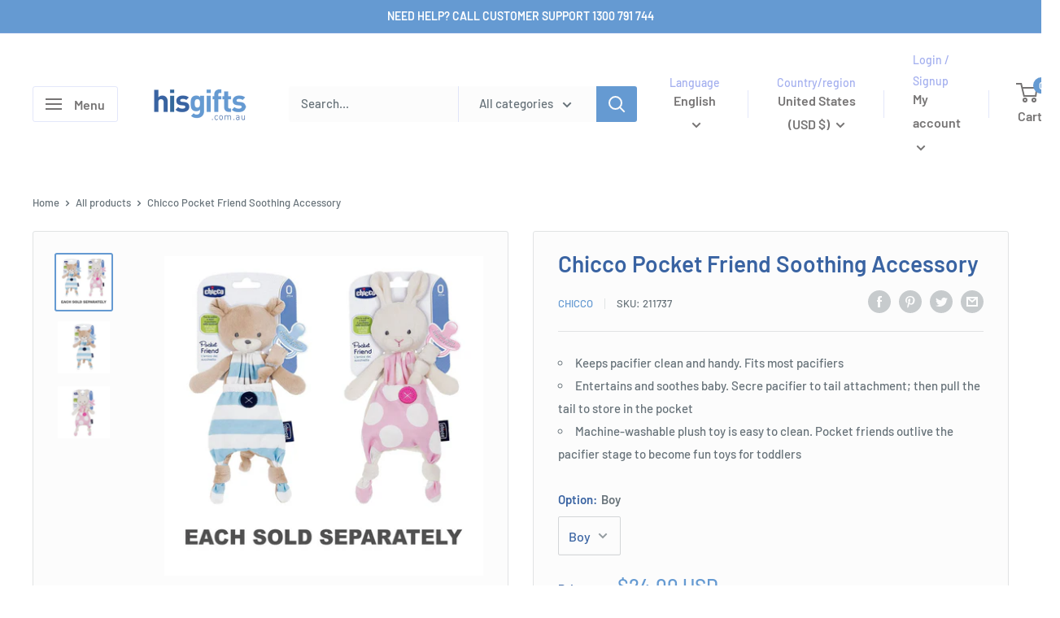

--- FILE ---
content_type: text/html; charset=utf-8
request_url: https://www.hisgifts.us/products/chicco-pocket-friend-soothing-accessory
body_size: 62514
content:
<!doctype html>

<html class="no-js" lang="en">
  <head>  

<script type="text/javascript">
    (function(c,l,a,r,i,t,y){
        c[a]=c[a]||function(){(c[a].q=c[a].q||[]).push(arguments)};
        t=l.createElement(r);t.async=1;t.src="https://www.clarity.ms/tag/"+i;
        y=l.getElementsByTagName(r)[0];y.parentNode.insertBefore(t,y);
    })(window, document, "clarity", "script", "m86qr1n22f");
</script>  
   
            <!-- Odoo Live Chat -->
            <script defer="defer" type="text/javascript" src="https://latestbuy.odoo.com/im_livechat/loader/4"></script>
            <script defer="defer" type="text/javascript" src="https://latestbuy.odoo.com/im_livechat/assets_embed.js"></script>

    <meta charset="utf-8">
    <meta name="viewport" content="width=device-width, initial-scale=1.0, height=device-height, minimum-scale=1.0, maximum-scale=1.0">
    <meta name="theme-color" content="#659ad2"><title>Chicco Pocket Friend Soothing Accessory - His Gifts
</title><meta name="description" content="The Chicco Pocket Friend Soothing Accessory is a delightful companion designed to comfort and entertain your little one. This soft and cuddly toy features a variety of textures, colors, and sounds to engage your baby&#39;s senses and promote sensory exploration. With its compact size, it easily attaches to strollers, car s"><link rel="canonical" href="https://www.hisgifts.us/products/chicco-pocket-friend-soothing-accessory"><link rel="shortcut icon" href="//www.hisgifts.us/cdn/shop/files/favicon_96x96.png?v=1660024372" type="image/png"><link rel="preload" as="style" href="//www.hisgifts.us/cdn/shop/t/2/assets/theme.css?v=10442103232293350991706711263">
    <link rel="preload" as="script" href="//www.hisgifts.us/cdn/shop/t/2/assets/theme.js?v=112332689580822581421698386722">
    <link rel="preconnect" href="https://cdn.shopify.com">
    <link rel="preconnect" href="https://fonts.shopifycdn.com">
    <link rel="dns-prefetch" href="https://productreviews.shopifycdn.com">
    <link rel="dns-prefetch" href="https://ajax.googleapis.com">
    <link rel="dns-prefetch" href="https://maps.googleapis.com">
    <link rel="dns-prefetch" href="https://maps.gstatic.com">

    <meta property="og:type" content="product">
  <meta property="og:title" content="Chicco Pocket Friend Soothing Accessory"><meta property="og:image" content="http://www.hisgifts.us/cdn/shop/files/bm3wkyp00-1000a.jpg?v=1712681385">
    <meta property="og:image:secure_url" content="https://www.hisgifts.us/cdn/shop/files/bm3wkyp00-1000a.jpg?v=1712681385">
    <meta property="og:image:width" content="1000">
    <meta property="og:image:height" content="1000"><meta property="product:price:amount" content="24.00">
  <meta property="product:price:currency" content="USD"><meta property="og:description" content="The Chicco Pocket Friend Soothing Accessory is a delightful companion designed to comfort and entertain your little one. This soft and cuddly toy features a variety of textures, colors, and sounds to engage your baby&#39;s senses and promote sensory exploration. With its compact size, it easily attaches to strollers, car s"><meta property="og:url" content="https://www.hisgifts.us/products/chicco-pocket-friend-soothing-accessory">
<meta property="og:site_name" content="His Gifts"><meta name="twitter:card" content="summary"><meta name="twitter:title" content="Chicco Pocket Friend Soothing Accessory">
  <meta name="twitter:description" content="The Chicco Pocket Friend Soothing Accessory is a delightful companion designed to comfort and entertain your little one. This soft and cuddly toy features a variety of textures, colors, and sounds to engage your baby&#39;s senses and promote sensory exploration. With its compact size, it easily attaches to strollers, car seats, or diaper bags, making it perfect for on-the-go entertainment. The gentle melodies and soothing sounds help calm and relax your baby, making it an ideal companion during naptime or bedtime. The Chicco Pocket Friend Soothing Accessory is not just a toy; it&#39;s a comforting companion that brings joy and comfort to your baby wherever you go.">
  <meta name="twitter:image" content="https://www.hisgifts.us/cdn/shop/files/bm3wkyp00-1000a_600x600_crop_center.jpg?v=1712681385">
    <link rel="preload" href="//www.hisgifts.us/cdn/fonts/barlow/barlow_n6.329f582a81f63f125e63c20a5a80ae9477df68e1.woff2" as="font" type="font/woff2" crossorigin><link rel="preload" href="//www.hisgifts.us/cdn/fonts/barlow/barlow_n5.a193a1990790eba0cc5cca569d23799830e90f07.woff2" as="font" type="font/woff2" crossorigin><style>
  @font-face {
  font-family: Barlow;
  font-weight: 600;
  font-style: normal;
  font-display: swap;
  src: url("//www.hisgifts.us/cdn/fonts/barlow/barlow_n6.329f582a81f63f125e63c20a5a80ae9477df68e1.woff2") format("woff2"),
       url("//www.hisgifts.us/cdn/fonts/barlow/barlow_n6.0163402e36247bcb8b02716880d0b39568412e9e.woff") format("woff");
}

  @font-face {
  font-family: Barlow;
  font-weight: 500;
  font-style: normal;
  font-display: swap;
  src: url("//www.hisgifts.us/cdn/fonts/barlow/barlow_n5.a193a1990790eba0cc5cca569d23799830e90f07.woff2") format("woff2"),
       url("//www.hisgifts.us/cdn/fonts/barlow/barlow_n5.ae31c82169b1dc0715609b8cc6a610b917808358.woff") format("woff");
}

@font-face {
  font-family: Barlow;
  font-weight: 600;
  font-style: normal;
  font-display: swap;
  src: url("//www.hisgifts.us/cdn/fonts/barlow/barlow_n6.329f582a81f63f125e63c20a5a80ae9477df68e1.woff2") format("woff2"),
       url("//www.hisgifts.us/cdn/fonts/barlow/barlow_n6.0163402e36247bcb8b02716880d0b39568412e9e.woff") format("woff");
}

@font-face {
  font-family: Barlow;
  font-weight: 600;
  font-style: italic;
  font-display: swap;
  src: url("//www.hisgifts.us/cdn/fonts/barlow/barlow_i6.5a22bd20fb27bad4d7674cc6e666fb9c77d813bb.woff2") format("woff2"),
       url("//www.hisgifts.us/cdn/fonts/barlow/barlow_i6.1c8787fcb59f3add01a87f21b38c7ef797e3b3a1.woff") format("woff");
}


  @font-face {
  font-family: Barlow;
  font-weight: 700;
  font-style: normal;
  font-display: swap;
  src: url("//www.hisgifts.us/cdn/fonts/barlow/barlow_n7.691d1d11f150e857dcbc1c10ef03d825bc378d81.woff2") format("woff2"),
       url("//www.hisgifts.us/cdn/fonts/barlow/barlow_n7.4fdbb1cb7da0e2c2f88492243ffa2b4f91924840.woff") format("woff");
}

  @font-face {
  font-family: Barlow;
  font-weight: 500;
  font-style: italic;
  font-display: swap;
  src: url("//www.hisgifts.us/cdn/fonts/barlow/barlow_i5.714d58286997b65cd479af615cfa9bb0a117a573.woff2") format("woff2"),
       url("//www.hisgifts.us/cdn/fonts/barlow/barlow_i5.0120f77e6447d3b5df4bbec8ad8c2d029d87fb21.woff") format("woff");
}

  @font-face {
  font-family: Barlow;
  font-weight: 700;
  font-style: italic;
  font-display: swap;
  src: url("//www.hisgifts.us/cdn/fonts/barlow/barlow_i7.50e19d6cc2ba5146fa437a5a7443c76d5d730103.woff2") format("woff2"),
       url("//www.hisgifts.us/cdn/fonts/barlow/barlow_i7.47e9f98f1b094d912e6fd631cc3fe93d9f40964f.woff") format("woff");
}


  :root {
    --default-text-font-size : 15px;
    --base-text-font-size    : 15px;
    --heading-font-family    : Barlow, sans-serif;
    --heading-font-weight    : 600;
    --heading-font-style     : normal;
    --text-font-family       : Barlow, sans-serif;
    --text-font-weight       : 500;
    --text-font-style        : normal;
    --text-font-bolder-weight: 600;
    --text-link-decoration   : underline;

    --text-color               : #677279;
    --text-color-rgb           : 103, 114, 121;
    --heading-color            : #3963a2;
    --border-color             : #e1e3e4;
    --border-color-rgb         : 225, 227, 228;
    --form-border-color        : #d4d6d8;
    --accent-color             : #659ad2;
    --accent-color-rgb         : 101, 154, 210;
    --link-color               : #aec3df;
    --link-color-hover         : #779ac9;
    --background               : #ffffff;
    --secondary-background     : #fcfcfc;
    --secondary-background-rgb : 252, 252, 252;
    --accent-background        : rgba(101, 154, 210, 0.08);

    --input-background: #fcfcfc;

    --error-color       : #ff0000;
    --error-background  : rgba(255, 0, 0, 0.07);
    --success-color     : #00aa00;
    --success-background: rgba(0, 170, 0, 0.11);

    --primary-button-background      : #3963a2;
    --primary-button-background-rgb  : 57, 99, 162;
    --primary-button-text-color      : #ffffff;
    --secondary-button-background    : #659ad2;
    --secondary-button-background-rgb: 101, 154, 210;
    --secondary-button-text-color    : #ffffff;

    --header-background      : #ffffff;
    --header-text-color      : #767474;
    --header-light-text-color: #a3afef;
    --header-border-color    : rgba(163, 175, 239, 0.3);
    --header-accent-color    : #659ad2;

    --footer-background-color:    #f1f1f1;
    --footer-heading-text-color:  #3963a2;
    --footer-body-text-color:     #677279;
    --footer-body-text-color-rgb: 103, 114, 121;
    --footer-accent-color:        #659ad2;
    --footer-accent-color-rgb:    101, 154, 210;
    --footer-border:              none;
    
    --flickity-arrow-color: #abb1b4;--product-on-sale-accent           : #ff2020;
    --product-on-sale-accent-rgb       : 255, 32, 32;
    --product-on-sale-color            : #ffffff;
    --product-in-stock-color           : #00aa00;
    --product-low-stock-color          : #ee0000;
    --product-sold-out-color           : #8a9297;
    --product-custom-label-1-background: #01b701;
    --product-custom-label-1-color     : #ffffff;
    --product-custom-label-2-background: #00d400;
    --product-custom-label-2-color     : #ffffff;
    --product-review-star-color        : #fff226;

    --mobile-container-gutter : 20px;
    --desktop-container-gutter: 40px;

    /* Shopify related variables */
    --payment-terms-background-color: #ffffff;
  }
</style>

<script>
  // IE11 does not have support for CSS variables, so we have to polyfill them
  if (!(((window || {}).CSS || {}).supports && window.CSS.supports('(--a: 0)'))) {
    const script = document.createElement('script');
    script.type = 'text/javascript';
    script.src = 'https://cdn.jsdelivr.net/npm/css-vars-ponyfill@2';
    script.onload = function() {
      cssVars({});
    };

    document.getElementsByTagName('head')[0].appendChild(script);
  }
</script>


    <script>window.performance && window.performance.mark && window.performance.mark('shopify.content_for_header.start');</script><meta name="google-site-verification" content="wqraoXfbdnqyv0SagIxIK5GzDCiccrfcSOVs7gYt0XM">
<meta name="google-site-verification" content="_b58GEeyXE8zgbNS9J1mGKrE392pkXtZevB8jlTOq0k">
<meta name="facebook-domain-verification" content="mbm27rhjd2cvx638rnurcyujodli5k">
<meta id="shopify-digital-wallet" name="shopify-digital-wallet" content="/62430740670/digital_wallets/dialog">
<meta name="shopify-checkout-api-token" content="879fdee762794dd0ff37b45da7b8fe30">
<meta id="in-context-paypal-metadata" data-shop-id="62430740670" data-venmo-supported="false" data-environment="production" data-locale="en_US" data-paypal-v4="true" data-currency="USD">
<link rel="alternate" hreflang="x-default" href="https://www.hisgifts.com.au/products/chicco-pocket-friend-soothing-accessory">
<link rel="alternate" hreflang="pt-BR" href="https://br.hisgifts.us/products/acessorio-calmante-de-amigos-de-bolso-chicco">
<link rel="alternate" hreflang="es-BR" href="https://br.hisgifts.us/es/products/chicco-pocket-friend-solding-accessory">
<link rel="alternate" hreflang="en-BR" href="https://br.hisgifts.us/en/products/chicco-pocket-friend-soothing-accessory">
<link rel="alternate" hreflang="en-CA" href="https://ca.hisgifts.us/products/chicco-pocket-friend-soothing-accessory">
<link rel="alternate" hreflang="fr-CA" href="https://ca.hisgifts.us/fr/products/accessoire-apaisant-ami-de-poche-chicco">
<link rel="alternate" hreflang="cs-CZ" href="https://cz.hisgifts.us/products/chicco-pocket-friend-uklidnujici-prislusenstvi">
<link rel="alternate" hreflang="de-CZ" href="https://cz.hisgifts.us/de/products/chicco-pocket-friend-beruhigendes-accessoire">
<link rel="alternate" hreflang="en-CZ" href="https://cz.hisgifts.us/en/products/chicco-pocket-friend-soothing-accessory">
<link rel="alternate" hreflang="fi-FI" href="https://fi.hisgifts.us/products/chicco-taskuystava-rauhoittava-lisavaruste">
<link rel="alternate" hreflang="sv-FI" href="https://fi.hisgifts.us/sv/products/chicco-pocket-friend-soothing-accessory">
<link rel="alternate" hreflang="en-FI" href="https://fi.hisgifts.us/en/products/chicco-pocket-friend-soothing-accessory">
<link rel="alternate" hreflang="ja-JP" href="https://jp.hisgifts.us/products/chicco-pocket-friend-sothing-accessory">
<link rel="alternate" hreflang="en-JP" href="https://jp.hisgifts.us/en/products/chicco-pocket-friend-soothing-accessory">
<link rel="alternate" hreflang="fr-LU" href="https://lu.hisgifts.us/products/accessoire-apaisant-ami-de-poche-chicco">
<link rel="alternate" hreflang="de-LU" href="https://lu.hisgifts.us/de/products/chicco-pocket-friend-beruhigendes-accessoire">
<link rel="alternate" hreflang="en-LU" href="https://lu.hisgifts.us/en/products/chicco-pocket-friend-soothing-accessory">
<link rel="alternate" hreflang="es-MX" href="https://mx.hisgifts.us/products/chicco-pocket-friend-solding-accessory">
<link rel="alternate" hreflang="en-MX" href="https://mx.hisgifts.us/en/products/chicco-pocket-friend-soothing-accessory">
<link rel="alternate" hreflang="no-NO" href="https://no.hisgifts.us/products/chicco-lomme-venn-beroligende-tilbehor">
<link rel="alternate" hreflang="en-NO" href="https://no.hisgifts.us/en/products/chicco-pocket-friend-soothing-accessory">
<link rel="alternate" hreflang="pl-PL" href="https://pl.hisgifts.us/products/chicco-pocket-friend-uspokajajacy-akcesorium">
<link rel="alternate" hreflang="en-PL" href="https://pl.hisgifts.us/en/products/chicco-pocket-friend-soothing-accessory">
<link rel="alternate" hreflang="pt-PT" href="https://pt.hisgifts.us/products/acessorio-calmante-de-amigos-de-bolso-chicco">
<link rel="alternate" hreflang="fr-PT" href="https://pt.hisgifts.us/fr/products/accessoire-apaisant-ami-de-poche-chicco">
<link rel="alternate" hreflang="es-PT" href="https://pt.hisgifts.us/es/products/chicco-pocket-friend-solding-accessory">
<link rel="alternate" hreflang="en-PT" href="https://pt.hisgifts.us/en/products/chicco-pocket-friend-soothing-accessory">
<link rel="alternate" hreflang="de-AT" href="https://www.hisgifts.at/products/chicco-pocket-friend-beruhigendes-accessoire">
<link rel="alternate" hreflang="en-AT" href="https://www.hisgifts.at/en/products/chicco-pocket-friend-soothing-accessory">
<link rel="alternate" hreflang="nl-BE" href="https://www.hisgifts.be/products/chicco-pocket-friend-soothing-accessoire">
<link rel="alternate" hreflang="fr-BE" href="https://www.hisgifts.be/fr/products/accessoire-apaisant-ami-de-poche-chicco">
<link rel="alternate" hreflang="en-BE" href="https://www.hisgifts.be/en/products/chicco-pocket-friend-soothing-accessory">
<link rel="alternate" hreflang="de-CH" href="https://www.hisgifts.ch/products/chicco-pocket-friend-beruhigendes-accessoire">
<link rel="alternate" hreflang="fr-CH" href="https://www.hisgifts.ch/fr/products/accessoire-apaisant-ami-de-poche-chicco">
<link rel="alternate" hreflang="it-CH" href="https://www.hisgifts.ch/it/products/chicco-pocket-friend-lashing-accessory">
<link rel="alternate" hreflang="en-CH" href="https://www.hisgifts.ch/en/products/chicco-pocket-friend-soothing-accessory">
<link rel="alternate" hreflang="en-AU" href="https://www.hisgifts.com.au/products/chicco-pocket-friend-soothing-accessory">
<link rel="alternate" hreflang="de-DE" href="https://www.hisgifts.de/products/chicco-pocket-friend-beruhigendes-accessoire">
<link rel="alternate" hreflang="en-DE" href="https://www.hisgifts.de/en/products/chicco-pocket-friend-soothing-accessory">
<link rel="alternate" hreflang="fr-DE" href="https://www.hisgifts.de/fr/products/accessoire-apaisant-ami-de-poche-chicco">
<link rel="alternate" hreflang="da-DK" href="https://www.hisgifts.dk/products/chicco-pocket-friend-beroligende-tilbehor">
<link rel="alternate" hreflang="de-DK" href="https://www.hisgifts.dk/de/products/chicco-pocket-friend-beruhigendes-accessoire">
<link rel="alternate" hreflang="en-DK" href="https://www.hisgifts.dk/en/products/chicco-pocket-friend-soothing-accessory">
<link rel="alternate" hreflang="es-ES" href="https://www.hisgifts.es/products/chicco-pocket-friend-solding-accessory">
<link rel="alternate" hreflang="en-ES" href="https://www.hisgifts.es/en/products/chicco-pocket-friend-soothing-accessory">
<link rel="alternate" hreflang="fr-FR" href="https://www.hisgifts.fr/products/accessoire-apaisant-ami-de-poche-chicco">
<link rel="alternate" hreflang="en-FR" href="https://www.hisgifts.fr/en/products/chicco-pocket-friend-soothing-accessory">
<link rel="alternate" hreflang="en-IE" href="https://www.hisgifts.ie/products/chicco-pocket-friend-soothing-accessory">
<link rel="alternate" hreflang="it-IT" href="https://www.hisgifts.it/products/chicco-pocket-friend-lashing-accessory">
<link rel="alternate" hreflang="fr-IT" href="https://www.hisgifts.it/fr/products/accessoire-apaisant-ami-de-poche-chicco">
<link rel="alternate" hreflang="es-IT" href="https://www.hisgifts.it/es/products/chicco-pocket-friend-solding-accessory">
<link rel="alternate" hreflang="en-IT" href="https://www.hisgifts.it/en/products/chicco-pocket-friend-soothing-accessory">
<link rel="alternate" hreflang="nl-NL" href="https://www.hisgifts.nl/products/chicco-pocket-friend-soothing-accessoire">
<link rel="alternate" hreflang="fr-NL" href="https://www.hisgifts.nl/fr/products/accessoire-apaisant-ami-de-poche-chicco">
<link rel="alternate" hreflang="de-NL" href="https://www.hisgifts.nl/de/products/chicco-pocket-friend-beruhigendes-accessoire">
<link rel="alternate" hreflang="en-NL" href="https://www.hisgifts.nl/en/products/chicco-pocket-friend-soothing-accessory">
<link rel="alternate" hreflang="en-NZ" href="https://www.hisgifts.nz/products/chicco-pocket-friend-soothing-accessory">
<link rel="alternate" hreflang="sv-SE" href="https://www.hisgifts.se/products/chicco-pocket-friend-soothing-accessory">
<link rel="alternate" hreflang="de-SE" href="https://www.hisgifts.se/de/products/chicco-pocket-friend-beruhigendes-accessoire">
<link rel="alternate" hreflang="fi-SE" href="https://www.hisgifts.se/fi/products/chicco-taskuystava-rauhoittava-lisavaruste">
<link rel="alternate" hreflang="en-SE" href="https://www.hisgifts.se/en/products/chicco-pocket-friend-soothing-accessory">
<link rel="alternate" hreflang="en-GB" href="https://www.hisgifts.uk/products/chicco-pocket-friend-soothing-accessory">
<link rel="alternate" hreflang="en-US" href="https://www.hisgifts.us/products/chicco-pocket-friend-soothing-accessory">
<link rel="alternate" hreflang="es-US" href="https://www.hisgifts.us/es/products/chicco-pocket-friend-solding-accessory">
<link rel="alternate" type="application/json+oembed" href="https://www.hisgifts.us/products/chicco-pocket-friend-soothing-accessory.oembed">
<script async="async" src="/checkouts/internal/preloads.js?locale=en-US"></script>
<link rel="preconnect" href="https://shop.app" crossorigin="anonymous">
<script async="async" src="https://shop.app/checkouts/internal/preloads.js?locale=en-US&shop_id=62430740670" crossorigin="anonymous"></script>
<script id="apple-pay-shop-capabilities" type="application/json">{"shopId":62430740670,"countryCode":"AU","currencyCode":"USD","merchantCapabilities":["supports3DS"],"merchantId":"gid:\/\/shopify\/Shop\/62430740670","merchantName":"His Gifts","requiredBillingContactFields":["postalAddress","email","phone"],"requiredShippingContactFields":["postalAddress","email","phone"],"shippingType":"shipping","supportedNetworks":["visa","masterCard","amex","jcb"],"total":{"type":"pending","label":"His Gifts","amount":"1.00"},"shopifyPaymentsEnabled":true,"supportsSubscriptions":true}</script>
<script id="shopify-features" type="application/json">{"accessToken":"879fdee762794dd0ff37b45da7b8fe30","betas":["rich-media-storefront-analytics"],"domain":"www.hisgifts.us","predictiveSearch":true,"shopId":62430740670,"locale":"en"}</script>
<script>var Shopify = Shopify || {};
Shopify.shop = "hisgiftsau.myshopify.com";
Shopify.locale = "en";
Shopify.currency = {"active":"USD","rate":"0.64"};
Shopify.country = "US";
Shopify.theme = {"name":"Warehouse","id":130840232126,"schema_name":"Warehouse","schema_version":"2.8.2","theme_store_id":871,"role":"main"};
Shopify.theme.handle = "null";
Shopify.theme.style = {"id":null,"handle":null};
Shopify.cdnHost = "www.hisgifts.us/cdn";
Shopify.routes = Shopify.routes || {};
Shopify.routes.root = "/";</script>
<script type="module">!function(o){(o.Shopify=o.Shopify||{}).modules=!0}(window);</script>
<script>!function(o){function n(){var o=[];function n(){o.push(Array.prototype.slice.apply(arguments))}return n.q=o,n}var t=o.Shopify=o.Shopify||{};t.loadFeatures=n(),t.autoloadFeatures=n()}(window);</script>
<script>
  window.ShopifyPay = window.ShopifyPay || {};
  window.ShopifyPay.apiHost = "shop.app\/pay";
  window.ShopifyPay.redirectState = null;
</script>
<script id="shop-js-analytics" type="application/json">{"pageType":"product"}</script>
<script defer="defer" async type="module" src="//www.hisgifts.us/cdn/shopifycloud/shop-js/modules/v2/client.init-shop-cart-sync_C5BV16lS.en.esm.js"></script>
<script defer="defer" async type="module" src="//www.hisgifts.us/cdn/shopifycloud/shop-js/modules/v2/chunk.common_CygWptCX.esm.js"></script>
<script type="module">
  await import("//www.hisgifts.us/cdn/shopifycloud/shop-js/modules/v2/client.init-shop-cart-sync_C5BV16lS.en.esm.js");
await import("//www.hisgifts.us/cdn/shopifycloud/shop-js/modules/v2/chunk.common_CygWptCX.esm.js");

  window.Shopify.SignInWithShop?.initShopCartSync?.({"fedCMEnabled":true,"windoidEnabled":true});

</script>
<script>
  window.Shopify = window.Shopify || {};
  if (!window.Shopify.featureAssets) window.Shopify.featureAssets = {};
  window.Shopify.featureAssets['shop-js'] = {"shop-cart-sync":["modules/v2/client.shop-cart-sync_ZFArdW7E.en.esm.js","modules/v2/chunk.common_CygWptCX.esm.js"],"init-fed-cm":["modules/v2/client.init-fed-cm_CmiC4vf6.en.esm.js","modules/v2/chunk.common_CygWptCX.esm.js"],"shop-button":["modules/v2/client.shop-button_tlx5R9nI.en.esm.js","modules/v2/chunk.common_CygWptCX.esm.js"],"shop-cash-offers":["modules/v2/client.shop-cash-offers_DOA2yAJr.en.esm.js","modules/v2/chunk.common_CygWptCX.esm.js","modules/v2/chunk.modal_D71HUcav.esm.js"],"init-windoid":["modules/v2/client.init-windoid_sURxWdc1.en.esm.js","modules/v2/chunk.common_CygWptCX.esm.js"],"shop-toast-manager":["modules/v2/client.shop-toast-manager_ClPi3nE9.en.esm.js","modules/v2/chunk.common_CygWptCX.esm.js"],"init-shop-email-lookup-coordinator":["modules/v2/client.init-shop-email-lookup-coordinator_B8hsDcYM.en.esm.js","modules/v2/chunk.common_CygWptCX.esm.js"],"init-shop-cart-sync":["modules/v2/client.init-shop-cart-sync_C5BV16lS.en.esm.js","modules/v2/chunk.common_CygWptCX.esm.js"],"avatar":["modules/v2/client.avatar_BTnouDA3.en.esm.js"],"pay-button":["modules/v2/client.pay-button_FdsNuTd3.en.esm.js","modules/v2/chunk.common_CygWptCX.esm.js"],"init-customer-accounts":["modules/v2/client.init-customer-accounts_DxDtT_ad.en.esm.js","modules/v2/client.shop-login-button_C5VAVYt1.en.esm.js","modules/v2/chunk.common_CygWptCX.esm.js","modules/v2/chunk.modal_D71HUcav.esm.js"],"init-shop-for-new-customer-accounts":["modules/v2/client.init-shop-for-new-customer-accounts_ChsxoAhi.en.esm.js","modules/v2/client.shop-login-button_C5VAVYt1.en.esm.js","modules/v2/chunk.common_CygWptCX.esm.js","modules/v2/chunk.modal_D71HUcav.esm.js"],"shop-login-button":["modules/v2/client.shop-login-button_C5VAVYt1.en.esm.js","modules/v2/chunk.common_CygWptCX.esm.js","modules/v2/chunk.modal_D71HUcav.esm.js"],"init-customer-accounts-sign-up":["modules/v2/client.init-customer-accounts-sign-up_CPSyQ0Tj.en.esm.js","modules/v2/client.shop-login-button_C5VAVYt1.en.esm.js","modules/v2/chunk.common_CygWptCX.esm.js","modules/v2/chunk.modal_D71HUcav.esm.js"],"shop-follow-button":["modules/v2/client.shop-follow-button_Cva4Ekp9.en.esm.js","modules/v2/chunk.common_CygWptCX.esm.js","modules/v2/chunk.modal_D71HUcav.esm.js"],"checkout-modal":["modules/v2/client.checkout-modal_BPM8l0SH.en.esm.js","modules/v2/chunk.common_CygWptCX.esm.js","modules/v2/chunk.modal_D71HUcav.esm.js"],"lead-capture":["modules/v2/client.lead-capture_Bi8yE_yS.en.esm.js","modules/v2/chunk.common_CygWptCX.esm.js","modules/v2/chunk.modal_D71HUcav.esm.js"],"shop-login":["modules/v2/client.shop-login_D6lNrXab.en.esm.js","modules/v2/chunk.common_CygWptCX.esm.js","modules/v2/chunk.modal_D71HUcav.esm.js"],"payment-terms":["modules/v2/client.payment-terms_CZxnsJam.en.esm.js","modules/v2/chunk.common_CygWptCX.esm.js","modules/v2/chunk.modal_D71HUcav.esm.js"]};
</script>
<script id="__st">var __st={"a":62430740670,"offset":28800,"reqid":"915032e4-e07c-494d-abcc-53fd47deb955-1768740784","pageurl":"www.hisgifts.us\/products\/chicco-pocket-friend-soothing-accessory","u":"4859eac241b1","p":"product","rtyp":"product","rid":8014728102078};</script>
<script>window.ShopifyPaypalV4VisibilityTracking = true;</script>
<script id="captcha-bootstrap">!function(){'use strict';const t='contact',e='account',n='new_comment',o=[[t,t],['blogs',n],['comments',n],[t,'customer']],c=[[e,'customer_login'],[e,'guest_login'],[e,'recover_customer_password'],[e,'create_customer']],r=t=>t.map((([t,e])=>`form[action*='/${t}']:not([data-nocaptcha='true']) input[name='form_type'][value='${e}']`)).join(','),a=t=>()=>t?[...document.querySelectorAll(t)].map((t=>t.form)):[];function s(){const t=[...o],e=r(t);return a(e)}const i='password',u='form_key',d=['recaptcha-v3-token','g-recaptcha-response','h-captcha-response',i],f=()=>{try{return window.sessionStorage}catch{return}},m='__shopify_v',_=t=>t.elements[u];function p(t,e,n=!1){try{const o=window.sessionStorage,c=JSON.parse(o.getItem(e)),{data:r}=function(t){const{data:e,action:n}=t;return t[m]||n?{data:e,action:n}:{data:t,action:n}}(c);for(const[e,n]of Object.entries(r))t.elements[e]&&(t.elements[e].value=n);n&&o.removeItem(e)}catch(o){console.error('form repopulation failed',{error:o})}}const l='form_type',E='cptcha';function T(t){t.dataset[E]=!0}const w=window,h=w.document,L='Shopify',v='ce_forms',y='captcha';let A=!1;((t,e)=>{const n=(g='f06e6c50-85a8-45c8-87d0-21a2b65856fe',I='https://cdn.shopify.com/shopifycloud/storefront-forms-hcaptcha/ce_storefront_forms_captcha_hcaptcha.v1.5.2.iife.js',D={infoText:'Protected by hCaptcha',privacyText:'Privacy',termsText:'Terms'},(t,e,n)=>{const o=w[L][v],c=o.bindForm;if(c)return c(t,g,e,D).then(n);var r;o.q.push([[t,g,e,D],n]),r=I,A||(h.body.append(Object.assign(h.createElement('script'),{id:'captcha-provider',async:!0,src:r})),A=!0)});var g,I,D;w[L]=w[L]||{},w[L][v]=w[L][v]||{},w[L][v].q=[],w[L][y]=w[L][y]||{},w[L][y].protect=function(t,e){n(t,void 0,e),T(t)},Object.freeze(w[L][y]),function(t,e,n,w,h,L){const[v,y,A,g]=function(t,e,n){const i=e?o:[],u=t?c:[],d=[...i,...u],f=r(d),m=r(i),_=r(d.filter((([t,e])=>n.includes(e))));return[a(f),a(m),a(_),s()]}(w,h,L),I=t=>{const e=t.target;return e instanceof HTMLFormElement?e:e&&e.form},D=t=>v().includes(t);t.addEventListener('submit',(t=>{const e=I(t);if(!e)return;const n=D(e)&&!e.dataset.hcaptchaBound&&!e.dataset.recaptchaBound,o=_(e),c=g().includes(e)&&(!o||!o.value);(n||c)&&t.preventDefault(),c&&!n&&(function(t){try{if(!f())return;!function(t){const e=f();if(!e)return;const n=_(t);if(!n)return;const o=n.value;o&&e.removeItem(o)}(t);const e=Array.from(Array(32),(()=>Math.random().toString(36)[2])).join('');!function(t,e){_(t)||t.append(Object.assign(document.createElement('input'),{type:'hidden',name:u})),t.elements[u].value=e}(t,e),function(t,e){const n=f();if(!n)return;const o=[...t.querySelectorAll(`input[type='${i}']`)].map((({name:t})=>t)),c=[...d,...o],r={};for(const[a,s]of new FormData(t).entries())c.includes(a)||(r[a]=s);n.setItem(e,JSON.stringify({[m]:1,action:t.action,data:r}))}(t,e)}catch(e){console.error('failed to persist form',e)}}(e),e.submit())}));const S=(t,e)=>{t&&!t.dataset[E]&&(n(t,e.some((e=>e===t))),T(t))};for(const o of['focusin','change'])t.addEventListener(o,(t=>{const e=I(t);D(e)&&S(e,y())}));const B=e.get('form_key'),M=e.get(l),P=B&&M;t.addEventListener('DOMContentLoaded',(()=>{const t=y();if(P)for(const e of t)e.elements[l].value===M&&p(e,B);[...new Set([...A(),...v().filter((t=>'true'===t.dataset.shopifyCaptcha))])].forEach((e=>S(e,t)))}))}(h,new URLSearchParams(w.location.search),n,t,e,['guest_login'])})(!0,!0)}();</script>
<script integrity="sha256-4kQ18oKyAcykRKYeNunJcIwy7WH5gtpwJnB7kiuLZ1E=" data-source-attribution="shopify.loadfeatures" defer="defer" src="//www.hisgifts.us/cdn/shopifycloud/storefront/assets/storefront/load_feature-a0a9edcb.js" crossorigin="anonymous"></script>
<script crossorigin="anonymous" defer="defer" src="//www.hisgifts.us/cdn/shopifycloud/storefront/assets/shopify_pay/storefront-65b4c6d7.js?v=20250812"></script>
<script data-source-attribution="shopify.dynamic_checkout.dynamic.init">var Shopify=Shopify||{};Shopify.PaymentButton=Shopify.PaymentButton||{isStorefrontPortableWallets:!0,init:function(){window.Shopify.PaymentButton.init=function(){};var t=document.createElement("script");t.src="https://www.hisgifts.us/cdn/shopifycloud/portable-wallets/latest/portable-wallets.en.js",t.type="module",document.head.appendChild(t)}};
</script>
<script data-source-attribution="shopify.dynamic_checkout.buyer_consent">
  function portableWalletsHideBuyerConsent(e){var t=document.getElementById("shopify-buyer-consent"),n=document.getElementById("shopify-subscription-policy-button");t&&n&&(t.classList.add("hidden"),t.setAttribute("aria-hidden","true"),n.removeEventListener("click",e))}function portableWalletsShowBuyerConsent(e){var t=document.getElementById("shopify-buyer-consent"),n=document.getElementById("shopify-subscription-policy-button");t&&n&&(t.classList.remove("hidden"),t.removeAttribute("aria-hidden"),n.addEventListener("click",e))}window.Shopify?.PaymentButton&&(window.Shopify.PaymentButton.hideBuyerConsent=portableWalletsHideBuyerConsent,window.Shopify.PaymentButton.showBuyerConsent=portableWalletsShowBuyerConsent);
</script>
<script>
  function portableWalletsCleanup(e){e&&e.src&&console.error("Failed to load portable wallets script "+e.src);var t=document.querySelectorAll("shopify-accelerated-checkout .shopify-payment-button__skeleton, shopify-accelerated-checkout-cart .wallet-cart-button__skeleton"),e=document.getElementById("shopify-buyer-consent");for(let e=0;e<t.length;e++)t[e].remove();e&&e.remove()}function portableWalletsNotLoadedAsModule(e){e instanceof ErrorEvent&&"string"==typeof e.message&&e.message.includes("import.meta")&&"string"==typeof e.filename&&e.filename.includes("portable-wallets")&&(window.removeEventListener("error",portableWalletsNotLoadedAsModule),window.Shopify.PaymentButton.failedToLoad=e,"loading"===document.readyState?document.addEventListener("DOMContentLoaded",window.Shopify.PaymentButton.init):window.Shopify.PaymentButton.init())}window.addEventListener("error",portableWalletsNotLoadedAsModule);
</script>

<script type="module" src="https://www.hisgifts.us/cdn/shopifycloud/portable-wallets/latest/portable-wallets.en.js" onError="portableWalletsCleanup(this)" crossorigin="anonymous"></script>
<script nomodule>
  document.addEventListener("DOMContentLoaded", portableWalletsCleanup);
</script>

<script id='scb4127' type='text/javascript' async='' src='https://www.hisgifts.us/cdn/shopifycloud/privacy-banner/storefront-banner.js'></script><link id="shopify-accelerated-checkout-styles" rel="stylesheet" media="screen" href="https://www.hisgifts.us/cdn/shopifycloud/portable-wallets/latest/accelerated-checkout-backwards-compat.css" crossorigin="anonymous">
<style id="shopify-accelerated-checkout-cart">
        #shopify-buyer-consent {
  margin-top: 1em;
  display: inline-block;
  width: 100%;
}

#shopify-buyer-consent.hidden {
  display: none;
}

#shopify-subscription-policy-button {
  background: none;
  border: none;
  padding: 0;
  text-decoration: underline;
  font-size: inherit;
  cursor: pointer;
}

#shopify-subscription-policy-button::before {
  box-shadow: none;
}

      </style>

<script>window.performance && window.performance.mark && window.performance.mark('shopify.content_for_header.end');</script>

    <link rel="stylesheet" href="//www.hisgifts.us/cdn/shop/t/2/assets/theme.css?v=10442103232293350991706711263">

    
  <script type="application/ld+json">
  {
    "@context": "https://schema.org",
    "@type": "Product",
    "productID": 8014728102078,
    "offers": [{
          "@type": "Offer",
          "name": "Boy",
          "availability":"https://schema.org/OutOfStock",
          "price": 24.0,
          "priceCurrency": "USD",
          "priceValidUntil": "2026-01-28","sku": "211737",
            "gtin13": "8058664072422",
          "url": "/products/chicco-pocket-friend-soothing-accessory?variant=43861388558526"
        },
{
          "@type": "Offer",
          "name": "Girl",
          "availability":"https://schema.org/OutOfStock",
          "price": 24.0,
          "priceCurrency": "USD",
          "priceValidUntil": "2026-01-28","sku": "211738",
            "gtin13": "8058664072422",
          "url": "/products/chicco-pocket-friend-soothing-accessory?variant=43861388591294"
        }
],"brand": {
      "@type": "Brand",
      "name": "Chicco"
    },
    "name": "Chicco Pocket Friend Soothing Accessory",
    "description": "The Chicco Pocket Friend Soothing Accessory is a delightful companion designed to comfort and entertain your little one. This soft and cuddly toy features a variety of textures, colors, and sounds to engage your baby's senses and promote sensory exploration. With its compact size, it easily attaches to strollers, car seats, or diaper bags, making it perfect for on-the-go entertainment. The gentle melodies and soothing sounds help calm and relax your baby, making it an ideal companion during naptime or bedtime. The Chicco Pocket Friend Soothing Accessory is not just a toy; it's a comforting companion that brings joy and comfort to your baby wherever you go.",
    "category": "",
    "url": "/products/chicco-pocket-friend-soothing-accessory",
    "sku": "211737",
    "image": {
      "@type": "ImageObject",
      "url": "https://www.hisgifts.us/cdn/shop/files/bm3wkyp00-1000a.jpg?v=1712681385&width=1024",
      "image": "https://www.hisgifts.us/cdn/shop/files/bm3wkyp00-1000a.jpg?v=1712681385&width=1024",
      "name": "Chicco Pocket Friend Soothing Accessory",
      "width": "1024",
      "height": "1024"
    }
  }
  </script>



  <script type="application/ld+json">
  {
    "@context": "https://schema.org",
    "@type": "BreadcrumbList",
  "itemListElement": [{
      "@type": "ListItem",
      "position": 1,
      "name": "Home",
      "item": "https://www.hisgifts.com.au"
    },{
          "@type": "ListItem",
          "position": 2,
          "name": "Chicco Pocket Friend Soothing Accessory",
          "item": "https://www.hisgifts.com.au/products/chicco-pocket-friend-soothing-accessory"
        }]
  }
  </script>



    <script>
      // This allows to expose several variables to the global scope, to be used in scripts
      window.theme = {
        pageType: "product",
        cartCount: 0,
        moneyFormat: "${{amount}}",
        moneyWithCurrencyFormat: "${{amount}} USD",
        currencyCodeEnabled: true,
        showDiscount: true,
        discountMode: "percentage",
        searchMode: "product,article",
        searchUnavailableProducts: "last",
        cartType: "drawer"
      };

      window.routes = {
        rootUrl: "\/",
        rootUrlWithoutSlash: '',
        cartUrl: "\/cart",
        cartAddUrl: "\/cart\/add",
        cartChangeUrl: "\/cart\/change",
        searchUrl: "\/search",
        productRecommendationsUrl: "\/recommendations\/products"
      };

      window.languages = {
        productRegularPrice: "Regular price",
        productSalePrice: "Sale price",
        collectionOnSaleLabel: "Save {{savings}}",
        productFormUnavailable: "Unavailable",
        productFormAddToCart: "Add to cart",
        productFormPreOrder: "Pre-order",
        productFormSoldOut: "Sold out",
        productAdded: "Product has been added to your cart",
        productAddedShort: "Added!",
        shippingEstimatorNoResults: "No shipping could be found for your address.",
        shippingEstimatorOneResult: "There is one shipping rate for your address:",
        shippingEstimatorMultipleResults: "There are {{count}} shipping rates for your address:",
        shippingEstimatorErrors: "There are some errors:"
      };

      window.lazySizesConfig = {
        loadHidden: false,
        hFac: 0.8,
        expFactor: 3,
        customMedia: {
          '--phone': '(max-width: 640px)',
          '--tablet': '(min-width: 641px) and (max-width: 1023px)',
          '--lap': '(min-width: 1024px)'
        }
      };

      document.documentElement.className = document.documentElement.className.replace('no-js', 'js');
    </script><script src="//www.hisgifts.us/cdn/shop/t/2/assets/theme.js?v=112332689580822581421698386722" defer></script>
    <script src="//www.hisgifts.us/cdn/shop/t/2/assets/custom.js?v=73856274714334160591660097458" defer></script><script>
        (function () {
          window.onpageshow = function() {
            // We force re-freshing the cart content onpageshow, as most browsers will serve a cache copy when hitting the
            // back button, which cause staled data
            document.documentElement.dispatchEvent(new CustomEvent('cart:refresh', {
              bubbles: true,
              detail: {scrollToTop: false}
            }));
          };
        })();
      </script>

<script type="text/javascript">
  window.dataLayer = window.dataLayer || [];

  window.appStart = function(){
     

    window.productPageHandle = function(){
      var productName = "Chicco Pocket Friend Soothing Accessory";
      var productId = "8014728102078";
      var productPrice = "24.00";
      var productBrand = "Chicco";
      var productCollection = "$30-$50"

      window.dataLayer.push({
        event: 'analyzify_productDetail',
        productName: productName,
        productId: productId,
        productPrice: productPrice,
        productBrand: productBrand,
        productCategory: productCollection,
      });
    };

    
    	productPageHandle()
    
  }

  appStart();
</script>

    <!-- For Product Variants metafield details update minified -->
    <script src="https://code.jquery.com/jquery-3.5.1.min.js" integrity="sha256-9/aliU8dGd2tb6OSsuzixeV4y/faTqgFtohetphbbj0=" crossorigin="anonymous"></script> 

    <!-- For sameAs schema markup -->
    <script type="application/ld+json">
      {
      "@context": "https://schema.org",
      "@type": "Organization",
      "name": "HisGifts",
      "url": "https://www.hisgifts.com.au/",
      "sameAs": ["https://facebook.com/HisGifts/",
      "https://twitter.com/hisgifts",
      "https://pinterest.com/hisgifts/",
      "https://youtube.com/c/HisgiftsAu",
      "https://www.ebay.com.au/str/hisgifts"]
      }
    </script>
    
    <meta name="msvalidate.01" content="CAC6FECBD86A939B80C5768A8F00EF04" />
    
  <!-- BEGIN app block: shopify://apps/judge-me-reviews/blocks/judgeme_core/61ccd3b1-a9f2-4160-9fe9-4fec8413e5d8 --><!-- Start of Judge.me Core -->






<link rel="dns-prefetch" href="https://cdnwidget.judge.me">
<link rel="dns-prefetch" href="https://cdn.judge.me">
<link rel="dns-prefetch" href="https://cdn1.judge.me">
<link rel="dns-prefetch" href="https://api.judge.me">

<script data-cfasync='false' class='jdgm-settings-script'>window.jdgmSettings={"pagination":5,"disable_web_reviews":false,"badge_no_review_text":"No reviews","badge_n_reviews_text":"{{ n }} review/reviews","badge_star_color":"#FFD92C","hide_badge_preview_if_no_reviews":true,"badge_hide_text":false,"enforce_center_preview_badge":false,"widget_title":"Customer Reviews","widget_open_form_text":"Write a review","widget_close_form_text":"Cancel review","widget_refresh_page_text":"Refresh page","widget_summary_text":"Based on {{ number_of_reviews }} review/reviews","widget_no_review_text":"Be the first to write a review","widget_name_field_text":"Display name","widget_verified_name_field_text":"Verified Name (public)","widget_name_placeholder_text":"Display name","widget_required_field_error_text":"This field is required.","widget_email_field_text":"Email address","widget_verified_email_field_text":"Verified Email (private, can not be edited)","widget_email_placeholder_text":"Your email address","widget_email_field_error_text":"Please enter a valid email address.","widget_rating_field_text":"Rating","widget_review_title_field_text":"Review Title","widget_review_title_placeholder_text":"Give your review a title","widget_review_body_field_text":"Review content","widget_review_body_placeholder_text":"Start writing here...","widget_pictures_field_text":"Picture/Video (optional)","widget_submit_review_text":"Submit Review","widget_submit_verified_review_text":"Submit Verified Review","widget_submit_success_msg_with_auto_publish":"Thank you! Please refresh the page in a few moments to see your review. You can remove or edit your review by logging into \u003ca href='https://judge.me/login' target='_blank' rel='nofollow noopener'\u003eJudge.me\u003c/a\u003e","widget_submit_success_msg_no_auto_publish":"Thank you! Your review will be published as soon as it is approved by the shop admin. You can remove or edit your review by logging into \u003ca href='https://judge.me/login' target='_blank' rel='nofollow noopener'\u003eJudge.me\u003c/a\u003e","widget_show_default_reviews_out_of_total_text":"Showing {{ n_reviews_shown }} out of {{ n_reviews }} reviews.","widget_show_all_link_text":"Show all","widget_show_less_link_text":"Show less","widget_author_said_text":"{{ reviewer_name }} said:","widget_days_text":"{{ n }} days ago","widget_weeks_text":"{{ n }} week/weeks ago","widget_months_text":"{{ n }} month/months ago","widget_years_text":"{{ n }} year/years ago","widget_yesterday_text":"Yesterday","widget_today_text":"Today","widget_replied_text":"\u003e\u003e {{ shop_name }} replied:","widget_read_more_text":"Read more","widget_reviewer_name_as_initial":"","widget_rating_filter_color":"#fbcd0a","widget_rating_filter_see_all_text":"See all reviews","widget_sorting_most_recent_text":"Most Recent","widget_sorting_highest_rating_text":"Highest Rating","widget_sorting_lowest_rating_text":"Lowest Rating","widget_sorting_with_pictures_text":"Only Pictures","widget_sorting_most_helpful_text":"Most Helpful","widget_open_question_form_text":"Ask a question","widget_reviews_subtab_text":"Reviews","widget_questions_subtab_text":"Questions","widget_question_label_text":"Question","widget_answer_label_text":"Answer","widget_question_placeholder_text":"Write your question here","widget_submit_question_text":"Submit Question","widget_question_submit_success_text":"Thank you for your question! We will notify you once it gets answered.","widget_star_color":"#FFD92C","verified_badge_text":"Verified","verified_badge_bg_color":"","verified_badge_text_color":"","verified_badge_placement":"left-of-reviewer-name","widget_review_max_height":"","widget_hide_border":false,"widget_social_share":false,"widget_thumb":false,"widget_review_location_show":false,"widget_location_format":"","all_reviews_include_out_of_store_products":true,"all_reviews_out_of_store_text":"(out of store)","all_reviews_pagination":100,"all_reviews_product_name_prefix_text":"about","enable_review_pictures":true,"enable_question_anwser":false,"widget_theme":"default","review_date_format":"timestamp","default_sort_method":"most-recent","widget_product_reviews_subtab_text":"Product Reviews","widget_shop_reviews_subtab_text":"Shop Reviews","widget_other_products_reviews_text":"Reviews for other products","widget_store_reviews_subtab_text":"Store reviews","widget_no_store_reviews_text":"This store hasn't received any reviews yet","widget_web_restriction_product_reviews_text":"This product hasn't received any reviews yet","widget_no_items_text":"No items found","widget_show_more_text":"Show more","widget_write_a_store_review_text":"Write a Store Review","widget_other_languages_heading":"Reviews in Other Languages","widget_translate_review_text":"Translate review to {{ language }}","widget_translating_review_text":"Translating...","widget_show_original_translation_text":"Show original ({{ language }})","widget_translate_review_failed_text":"Review couldn't be translated.","widget_translate_review_retry_text":"Retry","widget_translate_review_try_again_later_text":"Try again later","show_product_url_for_grouped_product":false,"widget_sorting_pictures_first_text":"Pictures First","show_pictures_on_all_rev_page_mobile":false,"show_pictures_on_all_rev_page_desktop":false,"floating_tab_hide_mobile_install_preference":false,"floating_tab_button_name":"★ Reviews","floating_tab_title":"Let customers speak for us","floating_tab_button_color":"","floating_tab_button_background_color":"","floating_tab_url":"","floating_tab_url_enabled":false,"floating_tab_tab_style":"text","all_reviews_text_badge_text":"Customers rate us {{ shop.metafields.judgeme.all_reviews_rating | round: 1 }}/5 based on {{ shop.metafields.judgeme.all_reviews_count }} reviews.","all_reviews_text_badge_text_branded_style":"{{ shop.metafields.judgeme.all_reviews_rating | round: 1 }} out of 5 stars based on {{ shop.metafields.judgeme.all_reviews_count }} reviews","is_all_reviews_text_badge_a_link":false,"show_stars_for_all_reviews_text_badge":false,"all_reviews_text_badge_url":"","all_reviews_text_style":"branded","all_reviews_text_color_style":"judgeme_brand_color","all_reviews_text_color":"#108474","all_reviews_text_show_jm_brand":true,"featured_carousel_show_header":true,"featured_carousel_title":"Recent Reviews","testimonials_carousel_title":"Customers are saying","videos_carousel_title":"Real customer stories","cards_carousel_title":"Customers are saying","featured_carousel_count_text":"from {{ n }} reviews","featured_carousel_add_link_to_all_reviews_page":false,"featured_carousel_url":"","featured_carousel_show_images":true,"featured_carousel_autoslide_interval":0,"featured_carousel_arrows_on_the_sides":true,"featured_carousel_height":250,"featured_carousel_width":100,"featured_carousel_image_size":0,"featured_carousel_image_height":250,"featured_carousel_arrow_color":"#eeeeee","verified_count_badge_style":"branded","verified_count_badge_orientation":"horizontal","verified_count_badge_color_style":"judgeme_brand_color","verified_count_badge_color":"#108474","is_verified_count_badge_a_link":false,"verified_count_badge_url":"","verified_count_badge_show_jm_brand":true,"widget_rating_preset_default":5,"widget_first_sub_tab":"product-reviews","widget_show_histogram":true,"widget_histogram_use_custom_color":false,"widget_pagination_use_custom_color":false,"widget_star_use_custom_color":true,"widget_verified_badge_use_custom_color":false,"widget_write_review_use_custom_color":false,"picture_reminder_submit_button":"Upload Pictures","enable_review_videos":true,"mute_video_by_default":true,"widget_sorting_videos_first_text":"Videos First","widget_review_pending_text":"Pending","featured_carousel_items_for_large_screen":3,"social_share_options_order":"Facebook,Twitter","remove_microdata_snippet":false,"disable_json_ld":false,"enable_json_ld_products":false,"preview_badge_show_question_text":false,"preview_badge_no_question_text":"No questions","preview_badge_n_question_text":"{{ number_of_questions }} question/questions","qa_badge_show_icon":false,"qa_badge_position":"same-row","remove_judgeme_branding":false,"widget_add_search_bar":false,"widget_search_bar_placeholder":"Search","widget_sorting_verified_only_text":"Verified only","featured_carousel_theme":"card","featured_carousel_show_rating":true,"featured_carousel_show_title":true,"featured_carousel_show_body":true,"featured_carousel_show_date":true,"featured_carousel_show_reviewer":true,"featured_carousel_show_product":true,"featured_carousel_header_background_color":"#108474","featured_carousel_header_text_color":"#ffffff","featured_carousel_name_product_separator":"reviewed","featured_carousel_full_star_background":"#3963A2","featured_carousel_empty_star_background":"#dadada","featured_carousel_vertical_theme_background":"#f9fafb","featured_carousel_verified_badge_enable":false,"featured_carousel_verified_badge_color":"#3963A2","featured_carousel_border_style":"round","featured_carousel_review_line_length_limit":3,"featured_carousel_more_reviews_button_text":"Read more reviews","featured_carousel_view_product_button_text":"View product","all_reviews_page_load_reviews_on":"scroll","all_reviews_page_load_more_text":"Load More Reviews","disable_fb_tab_reviews":false,"enable_ajax_cdn_cache":false,"widget_advanced_speed_features":5,"widget_public_name_text":"displayed publicly like","default_reviewer_name":"John Smith","default_reviewer_name_has_non_latin":true,"widget_reviewer_anonymous":"Anonymous","medals_widget_title":"Judge.me Review Medals","medals_widget_background_color":"#f9fafb","medals_widget_position":"footer_all_pages","medals_widget_border_color":"#f9fafb","medals_widget_verified_text_position":"left","medals_widget_use_monochromatic_version":false,"medals_widget_elements_color":"#108474","show_reviewer_avatar":true,"widget_invalid_yt_video_url_error_text":"Not a YouTube video URL","widget_max_length_field_error_text":"Please enter no more than {0} characters.","widget_show_country_flag":false,"widget_show_collected_via_shop_app":true,"widget_verified_by_shop_badge_style":"light","widget_verified_by_shop_text":"Verified by Shop","widget_show_photo_gallery":true,"widget_load_with_code_splitting":true,"widget_ugc_install_preference":false,"widget_ugc_title":"Made by us, Shared by you","widget_ugc_subtitle":"Tag us to see your picture featured in our page","widget_ugc_arrows_color":"#ffffff","widget_ugc_primary_button_text":"Buy Now","widget_ugc_primary_button_background_color":"#108474","widget_ugc_primary_button_text_color":"#ffffff","widget_ugc_primary_button_border_width":"0","widget_ugc_primary_button_border_style":"none","widget_ugc_primary_button_border_color":"#108474","widget_ugc_primary_button_border_radius":"25","widget_ugc_secondary_button_text":"Load More","widget_ugc_secondary_button_background_color":"#ffffff","widget_ugc_secondary_button_text_color":"#108474","widget_ugc_secondary_button_border_width":"2","widget_ugc_secondary_button_border_style":"solid","widget_ugc_secondary_button_border_color":"#108474","widget_ugc_secondary_button_border_radius":"25","widget_ugc_reviews_button_text":"View Reviews","widget_ugc_reviews_button_background_color":"#ffffff","widget_ugc_reviews_button_text_color":"#108474","widget_ugc_reviews_button_border_width":"2","widget_ugc_reviews_button_border_style":"solid","widget_ugc_reviews_button_border_color":"#108474","widget_ugc_reviews_button_border_radius":"25","widget_ugc_reviews_button_link_to":"judgeme-reviews-page","widget_ugc_show_post_date":true,"widget_ugc_max_width":"800","widget_rating_metafield_value_type":true,"widget_primary_color":"#3963A2","widget_enable_secondary_color":false,"widget_secondary_color":"#edf5f5","widget_summary_average_rating_text":"{{ average_rating }} out of 5","widget_media_grid_title":"Customer photos \u0026 videos","widget_media_grid_see_more_text":"See more","widget_round_style":false,"widget_show_product_medals":true,"widget_verified_by_judgeme_text":"Verified by Judge.me","widget_show_store_medals":true,"widget_verified_by_judgeme_text_in_store_medals":"Verified by Judge.me","widget_media_field_exceed_quantity_message":"Sorry, we can only accept {{ max_media }} for one review.","widget_media_field_exceed_limit_message":"{{ file_name }} is too large, please select a {{ media_type }} less than {{ size_limit }}MB.","widget_review_submitted_text":"Review Submitted!","widget_question_submitted_text":"Question Submitted!","widget_close_form_text_question":"Cancel","widget_write_your_answer_here_text":"Write your answer here","widget_enabled_branded_link":true,"widget_show_collected_by_judgeme":false,"widget_reviewer_name_color":"","widget_write_review_text_color":"","widget_write_review_bg_color":"","widget_collected_by_judgeme_text":"collected by Judge.me","widget_pagination_type":"standard","widget_load_more_text":"Load More","widget_load_more_color":"#108474","widget_full_review_text":"Full Review","widget_read_more_reviews_text":"Read More Reviews","widget_read_questions_text":"Read Questions","widget_questions_and_answers_text":"Questions \u0026 Answers","widget_verified_by_text":"Verified by","widget_verified_text":"Verified","widget_number_of_reviews_text":"{{ number_of_reviews }} reviews","widget_back_button_text":"Back","widget_next_button_text":"Next","widget_custom_forms_filter_button":"Filters","custom_forms_style":"horizontal","widget_show_review_information":false,"how_reviews_are_collected":"How reviews are collected?","widget_show_review_keywords":false,"widget_gdpr_statement":"How we use your data: We'll only contact you about the review you left, and only if necessary. By submitting your review, you agree to Judge.me's \u003ca href='https://judge.me/terms' target='_blank' rel='nofollow noopener'\u003eterms\u003c/a\u003e, \u003ca href='https://judge.me/privacy' target='_blank' rel='nofollow noopener'\u003eprivacy\u003c/a\u003e and \u003ca href='https://judge.me/content-policy' target='_blank' rel='nofollow noopener'\u003econtent\u003c/a\u003e policies.","widget_multilingual_sorting_enabled":false,"widget_translate_review_content_enabled":false,"widget_translate_review_content_method":"manual","popup_widget_review_selection":"automatically_with_pictures","popup_widget_round_border_style":true,"popup_widget_show_title":true,"popup_widget_show_body":true,"popup_widget_show_reviewer":false,"popup_widget_show_product":true,"popup_widget_show_pictures":true,"popup_widget_use_review_picture":true,"popup_widget_show_on_home_page":true,"popup_widget_show_on_product_page":true,"popup_widget_show_on_collection_page":true,"popup_widget_show_on_cart_page":true,"popup_widget_position":"bottom_left","popup_widget_first_review_delay":5,"popup_widget_duration":5,"popup_widget_interval":5,"popup_widget_review_count":5,"popup_widget_hide_on_mobile":true,"review_snippet_widget_round_border_style":true,"review_snippet_widget_card_color":"#FFFFFF","review_snippet_widget_slider_arrows_background_color":"#FFFFFF","review_snippet_widget_slider_arrows_color":"#000000","review_snippet_widget_star_color":"#108474","show_product_variant":false,"all_reviews_product_variant_label_text":"Variant: ","widget_show_verified_branding":false,"widget_ai_summary_title":"Customers say","widget_ai_summary_disclaimer":"AI-powered review summary based on recent customer reviews","widget_show_ai_summary":false,"widget_show_ai_summary_bg":false,"widget_show_review_title_input":true,"redirect_reviewers_invited_via_email":"external_form","request_store_review_after_product_review":false,"request_review_other_products_in_order":false,"review_form_color_scheme":"default","review_form_corner_style":"square","review_form_star_color":{},"review_form_text_color":"#333333","review_form_background_color":"#ffffff","review_form_field_background_color":"#fafafa","review_form_button_color":{},"review_form_button_text_color":"#ffffff","review_form_modal_overlay_color":"#000000","review_content_screen_title_text":"How would you rate this product?","review_content_introduction_text":"We would love it if you would share a bit about your experience.","store_review_form_title_text":"How would you rate this store?","store_review_form_introduction_text":"We would love it if you would share a bit about your experience.","show_review_guidance_text":true,"one_star_review_guidance_text":"Poor","five_star_review_guidance_text":"Great","customer_information_screen_title_text":"About you","customer_information_introduction_text":"Please tell us more about you.","custom_questions_screen_title_text":"Your experience in more detail","custom_questions_introduction_text":"Here are a few questions to help us understand more about your experience.","review_submitted_screen_title_text":"Thanks for your review!","review_submitted_screen_thank_you_text":"We are processing it and it will appear on the store soon.","review_submitted_screen_email_verification_text":"Please confirm your email by clicking the link we just sent you. This helps us keep reviews authentic.","review_submitted_request_store_review_text":"Would you like to share your experience of shopping with us?","review_submitted_review_other_products_text":"Would you like to review these products?","store_review_screen_title_text":"Would you like to share your experience of shopping with us?","store_review_introduction_text":"We value your feedback and use it to improve. Please share any thoughts or suggestions you have.","reviewer_media_screen_title_picture_text":"Share a picture","reviewer_media_introduction_picture_text":"Upload a photo to support your review.","reviewer_media_screen_title_video_text":"Share a video","reviewer_media_introduction_video_text":"Upload a video to support your review.","reviewer_media_screen_title_picture_or_video_text":"Share a picture or video","reviewer_media_introduction_picture_or_video_text":"Upload a photo or video to support your review.","reviewer_media_youtube_url_text":"Paste your Youtube URL here","advanced_settings_next_step_button_text":"Next","advanced_settings_close_review_button_text":"Close","modal_write_review_flow":false,"write_review_flow_required_text":"Required","write_review_flow_privacy_message_text":"We respect your privacy.","write_review_flow_anonymous_text":"Post review as anonymous","write_review_flow_visibility_text":"This won't be visible to other customers.","write_review_flow_multiple_selection_help_text":"Select as many as you like","write_review_flow_single_selection_help_text":"Select one option","write_review_flow_required_field_error_text":"This field is required","write_review_flow_invalid_email_error_text":"Please enter a valid email address","write_review_flow_max_length_error_text":"Max. {{ max_length }} characters.","write_review_flow_media_upload_text":"\u003cb\u003eClick to upload\u003c/b\u003e or drag and drop","write_review_flow_gdpr_statement":"We'll only contact you about your review if necessary. By submitting your review, you agree to our \u003ca href='https://judge.me/terms' target='_blank' rel='nofollow noopener'\u003eterms and conditions\u003c/a\u003e and \u003ca href='https://judge.me/privacy' target='_blank' rel='nofollow noopener'\u003eprivacy policy\u003c/a\u003e.","rating_only_reviews_enabled":false,"show_negative_reviews_help_screen":false,"new_review_flow_help_screen_rating_threshold":3,"negative_review_resolution_screen_title_text":"Tell us more","negative_review_resolution_text":"Your experience matters to us. If there were issues with your purchase, we're here to help. Feel free to reach out to us, we'd love the opportunity to make things right.","negative_review_resolution_button_text":"Contact us","negative_review_resolution_proceed_with_review_text":"Leave a review","negative_review_resolution_subject":"Issue with purchase from {{ shop_name }}.{{ order_name }}","preview_badge_collection_page_install_status":false,"widget_review_custom_css":"","preview_badge_custom_css":"","preview_badge_stars_count":"5-stars","featured_carousel_custom_css":"","floating_tab_custom_css":"","all_reviews_widget_custom_css":"","medals_widget_custom_css":"","verified_badge_custom_css":"","all_reviews_text_custom_css":"","transparency_badges_collected_via_store_invite":false,"transparency_badges_from_another_provider":false,"transparency_badges_collected_from_store_visitor":false,"transparency_badges_collected_by_verified_review_provider":false,"transparency_badges_earned_reward":false,"transparency_badges_collected_via_store_invite_text":"Review collected via store invitation","transparency_badges_from_another_provider_text":"Review collected from another provider","transparency_badges_collected_from_store_visitor_text":"Review collected from a store visitor","transparency_badges_written_in_google_text":"Review written in Google","transparency_badges_written_in_etsy_text":"Review written in Etsy","transparency_badges_written_in_shop_app_text":"Review written in Shop App","transparency_badges_earned_reward_text":"Review earned a reward for future purchase","product_review_widget_per_page":10,"widget_store_review_label_text":"Review about the store","checkout_comment_extension_title_on_product_page":"Customer Comments","checkout_comment_extension_num_latest_comment_show":5,"checkout_comment_extension_format":"name_and_timestamp","checkout_comment_customer_name":"last_initial","checkout_comment_comment_notification":true,"preview_badge_collection_page_install_preference":false,"preview_badge_home_page_install_preference":false,"preview_badge_product_page_install_preference":false,"review_widget_install_preference":"","review_carousel_install_preference":false,"floating_reviews_tab_install_preference":"none","verified_reviews_count_badge_install_preference":false,"all_reviews_text_install_preference":false,"review_widget_best_location":false,"judgeme_medals_install_preference":false,"review_widget_revamp_enabled":false,"review_widget_qna_enabled":false,"review_widget_header_theme":"minimal","review_widget_widget_title_enabled":true,"review_widget_header_text_size":"medium","review_widget_header_text_weight":"regular","review_widget_average_rating_style":"compact","review_widget_bar_chart_enabled":true,"review_widget_bar_chart_type":"numbers","review_widget_bar_chart_style":"standard","review_widget_expanded_media_gallery_enabled":false,"review_widget_reviews_section_theme":"standard","review_widget_image_style":"thumbnails","review_widget_review_image_ratio":"square","review_widget_stars_size":"medium","review_widget_verified_badge":"standard_text","review_widget_review_title_text_size":"medium","review_widget_review_text_size":"medium","review_widget_review_text_length":"medium","review_widget_number_of_columns_desktop":3,"review_widget_carousel_transition_speed":5,"review_widget_custom_questions_answers_display":"always","review_widget_button_text_color":"#FFFFFF","review_widget_text_color":"#000000","review_widget_lighter_text_color":"#7B7B7B","review_widget_corner_styling":"soft","review_widget_review_word_singular":"review","review_widget_review_word_plural":"reviews","review_widget_voting_label":"Helpful?","review_widget_shop_reply_label":"Reply from {{ shop_name }}:","review_widget_filters_title":"Filters","qna_widget_question_word_singular":"Question","qna_widget_question_word_plural":"Questions","qna_widget_answer_reply_label":"Answer from {{ answerer_name }}:","qna_content_screen_title_text":"Ask a question about this product","qna_widget_question_required_field_error_text":"Please enter your question.","qna_widget_flow_gdpr_statement":"We'll only contact you about your question if necessary. By submitting your question, you agree to our \u003ca href='https://judge.me/terms' target='_blank' rel='nofollow noopener'\u003eterms and conditions\u003c/a\u003e and \u003ca href='https://judge.me/privacy' target='_blank' rel='nofollow noopener'\u003eprivacy policy\u003c/a\u003e.","qna_widget_question_submitted_text":"Thanks for your question!","qna_widget_close_form_text_question":"Close","qna_widget_question_submit_success_text":"We’ll notify you by email when your question is answered.","all_reviews_widget_v2025_enabled":false,"all_reviews_widget_v2025_header_theme":"default","all_reviews_widget_v2025_widget_title_enabled":true,"all_reviews_widget_v2025_header_text_size":"medium","all_reviews_widget_v2025_header_text_weight":"regular","all_reviews_widget_v2025_average_rating_style":"compact","all_reviews_widget_v2025_bar_chart_enabled":true,"all_reviews_widget_v2025_bar_chart_type":"numbers","all_reviews_widget_v2025_bar_chart_style":"standard","all_reviews_widget_v2025_expanded_media_gallery_enabled":false,"all_reviews_widget_v2025_show_store_medals":true,"all_reviews_widget_v2025_show_photo_gallery":true,"all_reviews_widget_v2025_show_review_keywords":false,"all_reviews_widget_v2025_show_ai_summary":false,"all_reviews_widget_v2025_show_ai_summary_bg":false,"all_reviews_widget_v2025_add_search_bar":false,"all_reviews_widget_v2025_default_sort_method":"most-recent","all_reviews_widget_v2025_reviews_per_page":10,"all_reviews_widget_v2025_reviews_section_theme":"default","all_reviews_widget_v2025_image_style":"thumbnails","all_reviews_widget_v2025_review_image_ratio":"square","all_reviews_widget_v2025_stars_size":"medium","all_reviews_widget_v2025_verified_badge":"bold_badge","all_reviews_widget_v2025_review_title_text_size":"medium","all_reviews_widget_v2025_review_text_size":"medium","all_reviews_widget_v2025_review_text_length":"medium","all_reviews_widget_v2025_number_of_columns_desktop":3,"all_reviews_widget_v2025_carousel_transition_speed":5,"all_reviews_widget_v2025_custom_questions_answers_display":"always","all_reviews_widget_v2025_show_product_variant":false,"all_reviews_widget_v2025_show_reviewer_avatar":true,"all_reviews_widget_v2025_reviewer_name_as_initial":"","all_reviews_widget_v2025_review_location_show":false,"all_reviews_widget_v2025_location_format":"","all_reviews_widget_v2025_show_country_flag":false,"all_reviews_widget_v2025_verified_by_shop_badge_style":"light","all_reviews_widget_v2025_social_share":false,"all_reviews_widget_v2025_social_share_options_order":"Facebook,Twitter,LinkedIn,Pinterest","all_reviews_widget_v2025_pagination_type":"standard","all_reviews_widget_v2025_button_text_color":"#FFFFFF","all_reviews_widget_v2025_text_color":"#000000","all_reviews_widget_v2025_lighter_text_color":"#7B7B7B","all_reviews_widget_v2025_corner_styling":"soft","all_reviews_widget_v2025_title":"Customer reviews","all_reviews_widget_v2025_ai_summary_title":"Customers say about this store","all_reviews_widget_v2025_no_review_text":"Be the first to write a review","platform":"shopify","branding_url":"https://app.judge.me/reviews/stores/hisgifts","branding_text":"Powered by Judge.me","locale":"en","reply_name":"His Gifts","widget_version":"3.0","footer":true,"autopublish":false,"review_dates":true,"enable_custom_form":false,"shop_use_review_site":true,"shop_locale":"en","enable_multi_locales_translations":true,"show_review_title_input":true,"review_verification_email_status":"always","can_be_branded":true,"reply_name_text":"His Gifts"};</script> <style class='jdgm-settings-style'>.jdgm-xx{left:0}:root{--jdgm-primary-color: #3963A2;--jdgm-secondary-color: rgba(57,99,162,0.1);--jdgm-star-color: #FFD92C;--jdgm-write-review-text-color: white;--jdgm-write-review-bg-color: #3963A2;--jdgm-paginate-color: #3963A2;--jdgm-border-radius: 0;--jdgm-reviewer-name-color: #3963A2}.jdgm-histogram__bar-content{background-color:#3963A2}.jdgm-rev[data-verified-buyer=true] .jdgm-rev__icon.jdgm-rev__icon:after,.jdgm-rev__buyer-badge.jdgm-rev__buyer-badge{color:white;background-color:#3963A2}.jdgm-review-widget--small .jdgm-gallery.jdgm-gallery .jdgm-gallery__thumbnail-link:nth-child(8) .jdgm-gallery__thumbnail-wrapper.jdgm-gallery__thumbnail-wrapper:before{content:"See more"}@media only screen and (min-width: 768px){.jdgm-gallery.jdgm-gallery .jdgm-gallery__thumbnail-link:nth-child(8) .jdgm-gallery__thumbnail-wrapper.jdgm-gallery__thumbnail-wrapper:before{content:"See more"}}.jdgm-preview-badge .jdgm-star.jdgm-star{color:#FFD92C}.jdgm-prev-badge[data-average-rating='0.00']{display:none !important}.jdgm-author-all-initials{display:none !important}.jdgm-author-last-initial{display:none !important}.jdgm-rev-widg__title{visibility:hidden}.jdgm-rev-widg__summary-text{visibility:hidden}.jdgm-prev-badge__text{visibility:hidden}.jdgm-rev__prod-link-prefix:before{content:'about'}.jdgm-rev__variant-label:before{content:'Variant: '}.jdgm-rev__out-of-store-text:before{content:'(out of store)'}@media only screen and (min-width: 768px){.jdgm-rev__pics .jdgm-rev_all-rev-page-picture-separator,.jdgm-rev__pics .jdgm-rev__product-picture{display:none}}@media only screen and (max-width: 768px){.jdgm-rev__pics .jdgm-rev_all-rev-page-picture-separator,.jdgm-rev__pics .jdgm-rev__product-picture{display:none}}.jdgm-preview-badge[data-template="product"]{display:none !important}.jdgm-preview-badge[data-template="collection"]{display:none !important}.jdgm-preview-badge[data-template="index"]{display:none !important}.jdgm-review-widget[data-from-snippet="true"]{display:none !important}.jdgm-verified-count-badget[data-from-snippet="true"]{display:none !important}.jdgm-carousel-wrapper[data-from-snippet="true"]{display:none !important}.jdgm-all-reviews-text[data-from-snippet="true"]{display:none !important}.jdgm-medals-section[data-from-snippet="true"]{display:none !important}.jdgm-ugc-media-wrapper[data-from-snippet="true"]{display:none !important}.jdgm-rev__transparency-badge[data-badge-type="review_collected_via_store_invitation"]{display:none !important}.jdgm-rev__transparency-badge[data-badge-type="review_collected_from_another_provider"]{display:none !important}.jdgm-rev__transparency-badge[data-badge-type="review_collected_from_store_visitor"]{display:none !important}.jdgm-rev__transparency-badge[data-badge-type="review_written_in_etsy"]{display:none !important}.jdgm-rev__transparency-badge[data-badge-type="review_written_in_google_business"]{display:none !important}.jdgm-rev__transparency-badge[data-badge-type="review_written_in_shop_app"]{display:none !important}.jdgm-rev__transparency-badge[data-badge-type="review_earned_for_future_purchase"]{display:none !important}.jdgm-review-snippet-widget .jdgm-rev-snippet-widget__cards-container .jdgm-rev-snippet-card{border-radius:8px;background:#fff}.jdgm-review-snippet-widget .jdgm-rev-snippet-widget__cards-container .jdgm-rev-snippet-card__rev-rating .jdgm-star{color:#108474}.jdgm-review-snippet-widget .jdgm-rev-snippet-widget__prev-btn,.jdgm-review-snippet-widget .jdgm-rev-snippet-widget__next-btn{border-radius:50%;background:#fff}.jdgm-review-snippet-widget .jdgm-rev-snippet-widget__prev-btn>svg,.jdgm-review-snippet-widget .jdgm-rev-snippet-widget__next-btn>svg{fill:#000}.jdgm-full-rev-modal.rev-snippet-widget .jm-mfp-container .jm-mfp-content,.jdgm-full-rev-modal.rev-snippet-widget .jm-mfp-container .jdgm-full-rev__icon,.jdgm-full-rev-modal.rev-snippet-widget .jm-mfp-container .jdgm-full-rev__pic-img,.jdgm-full-rev-modal.rev-snippet-widget .jm-mfp-container .jdgm-full-rev__reply{border-radius:8px}.jdgm-full-rev-modal.rev-snippet-widget .jm-mfp-container .jdgm-full-rev[data-verified-buyer="true"] .jdgm-full-rev__icon::after{border-radius:8px}.jdgm-full-rev-modal.rev-snippet-widget .jm-mfp-container .jdgm-full-rev .jdgm-rev__buyer-badge{border-radius:calc( 8px / 2 )}.jdgm-full-rev-modal.rev-snippet-widget .jm-mfp-container .jdgm-full-rev .jdgm-full-rev__replier::before{content:'His Gifts'}.jdgm-full-rev-modal.rev-snippet-widget .jm-mfp-container .jdgm-full-rev .jdgm-full-rev__product-button{border-radius:calc( 8px * 6 )}
</style> <style class='jdgm-settings-style'></style>

  
  
  
  <style class='jdgm-miracle-styles'>
  @-webkit-keyframes jdgm-spin{0%{-webkit-transform:rotate(0deg);-ms-transform:rotate(0deg);transform:rotate(0deg)}100%{-webkit-transform:rotate(359deg);-ms-transform:rotate(359deg);transform:rotate(359deg)}}@keyframes jdgm-spin{0%{-webkit-transform:rotate(0deg);-ms-transform:rotate(0deg);transform:rotate(0deg)}100%{-webkit-transform:rotate(359deg);-ms-transform:rotate(359deg);transform:rotate(359deg)}}@font-face{font-family:'JudgemeStar';src:url("[data-uri]") format("woff");font-weight:normal;font-style:normal}.jdgm-star{font-family:'JudgemeStar';display:inline !important;text-decoration:none !important;padding:0 4px 0 0 !important;margin:0 !important;font-weight:bold;opacity:1;-webkit-font-smoothing:antialiased;-moz-osx-font-smoothing:grayscale}.jdgm-star:hover{opacity:1}.jdgm-star:last-of-type{padding:0 !important}.jdgm-star.jdgm--on:before{content:"\e000"}.jdgm-star.jdgm--off:before{content:"\e001"}.jdgm-star.jdgm--half:before{content:"\e002"}.jdgm-widget *{margin:0;line-height:1.4;-webkit-box-sizing:border-box;-moz-box-sizing:border-box;box-sizing:border-box;-webkit-overflow-scrolling:touch}.jdgm-hidden{display:none !important;visibility:hidden !important}.jdgm-temp-hidden{display:none}.jdgm-spinner{width:40px;height:40px;margin:auto;border-radius:50%;border-top:2px solid #eee;border-right:2px solid #eee;border-bottom:2px solid #eee;border-left:2px solid #ccc;-webkit-animation:jdgm-spin 0.8s infinite linear;animation:jdgm-spin 0.8s infinite linear}.jdgm-prev-badge{display:block !important}

</style>


  
  
   


<script data-cfasync='false' class='jdgm-script'>
!function(e){window.jdgm=window.jdgm||{},jdgm.CDN_HOST="https://cdnwidget.judge.me/",jdgm.CDN_HOST_ALT="https://cdn2.judge.me/cdn/widget_frontend/",jdgm.API_HOST="https://api.judge.me/",jdgm.CDN_BASE_URL="https://cdn.shopify.com/extensions/019bc7fe-07a5-7fc5-85e3-4a4175980733/judgeme-extensions-296/assets/",
jdgm.docReady=function(d){(e.attachEvent?"complete"===e.readyState:"loading"!==e.readyState)?
setTimeout(d,0):e.addEventListener("DOMContentLoaded",d)},jdgm.loadCSS=function(d,t,o,a){
!o&&jdgm.loadCSS.requestedUrls.indexOf(d)>=0||(jdgm.loadCSS.requestedUrls.push(d),
(a=e.createElement("link")).rel="stylesheet",a.class="jdgm-stylesheet",a.media="nope!",
a.href=d,a.onload=function(){this.media="all",t&&setTimeout(t)},e.body.appendChild(a))},
jdgm.loadCSS.requestedUrls=[],jdgm.loadJS=function(e,d){var t=new XMLHttpRequest;
t.onreadystatechange=function(){4===t.readyState&&(Function(t.response)(),d&&d(t.response))},
t.open("GET",e),t.onerror=function(){if(e.indexOf(jdgm.CDN_HOST)===0&&jdgm.CDN_HOST_ALT!==jdgm.CDN_HOST){var f=e.replace(jdgm.CDN_HOST,jdgm.CDN_HOST_ALT);jdgm.loadJS(f,d)}},t.send()},jdgm.docReady((function(){(window.jdgmLoadCSS||e.querySelectorAll(
".jdgm-widget, .jdgm-all-reviews-page").length>0)&&(jdgmSettings.widget_load_with_code_splitting?
parseFloat(jdgmSettings.widget_version)>=3?jdgm.loadCSS(jdgm.CDN_HOST+"widget_v3/base.css"):
jdgm.loadCSS(jdgm.CDN_HOST+"widget/base.css"):jdgm.loadCSS(jdgm.CDN_HOST+"shopify_v2.css"),
jdgm.loadJS(jdgm.CDN_HOST+"loa"+"der.js"))}))}(document);
</script>
<noscript><link rel="stylesheet" type="text/css" media="all" href="https://cdnwidget.judge.me/shopify_v2.css"></noscript>

<!-- BEGIN app snippet: theme_fix_tags --><script>
  (function() {
    var jdgmThemeFixes = null;
    if (!jdgmThemeFixes) return;
    var thisThemeFix = jdgmThemeFixes[Shopify.theme.id];
    if (!thisThemeFix) return;

    if (thisThemeFix.html) {
      document.addEventListener("DOMContentLoaded", function() {
        var htmlDiv = document.createElement('div');
        htmlDiv.classList.add('jdgm-theme-fix-html');
        htmlDiv.innerHTML = thisThemeFix.html;
        document.body.append(htmlDiv);
      });
    };

    if (thisThemeFix.css) {
      var styleTag = document.createElement('style');
      styleTag.classList.add('jdgm-theme-fix-style');
      styleTag.innerHTML = thisThemeFix.css;
      document.head.append(styleTag);
    };

    if (thisThemeFix.js) {
      var scriptTag = document.createElement('script');
      scriptTag.classList.add('jdgm-theme-fix-script');
      scriptTag.innerHTML = thisThemeFix.js;
      document.head.append(scriptTag);
    };
  })();
</script>
<!-- END app snippet -->
<!-- End of Judge.me Core -->



<!-- END app block --><!-- BEGIN app block: shopify://apps/triplewhale/blocks/triple_pixel_snippet/483d496b-3f1a-4609-aea7-8eee3b6b7a2a --><link rel='preconnect dns-prefetch' href='https://api.config-security.com/' crossorigin />
<link rel='preconnect dns-prefetch' href='https://conf.config-security.com/' crossorigin />
<script>
/* >> TriplePixel :: start*/
window.TriplePixelData={TripleName:"hisgiftsau.myshopify.com",ver:"2.16",plat:"SHOPIFY",isHeadless:false,src:'SHOPIFY_EXT',product:{id:"8014728102078",name:`Chicco Pocket Friend Soothing Accessory`,price:"24.00",variant:"43861388558526"},search:"",collection:"",cart:"drawer",template:"product",curr:"USD" || "AUD"},function(W,H,A,L,E,_,B,N){function O(U,T,P,H,R){void 0===R&&(R=!1),H=new XMLHttpRequest,P?(H.open("POST",U,!0),H.setRequestHeader("Content-Type","text/plain")):H.open("GET",U,!0),H.send(JSON.stringify(P||{})),H.onreadystatechange=function(){4===H.readyState&&200===H.status?(R=H.responseText,U.includes("/first")?eval(R):P||(N[B]=R)):(299<H.status||H.status<200)&&T&&!R&&(R=!0,O(U,T-1,P))}}if(N=window,!N[H+"sn"]){N[H+"sn"]=1,L=function(){return Date.now().toString(36)+"_"+Math.random().toString(36)};try{A.setItem(H,1+(0|A.getItem(H)||0)),(E=JSON.parse(A.getItem(H+"U")||"[]")).push({u:location.href,r:document.referrer,t:Date.now(),id:L()}),A.setItem(H+"U",JSON.stringify(E))}catch(e){}var i,m,p;A.getItem('"!nC`')||(_=A,A=N,A[H]||(E=A[H]=function(t,e,i){return void 0===i&&(i=[]),"State"==t?E.s:(W=L(),(E._q=E._q||[]).push([W,t,e].concat(i)),W)},E.s="Installed",E._q=[],E.ch=W,B="configSecurityConfModel",N[B]=1,O("https://conf.config-security.com/model",5),i=L(),m=A[atob("c2NyZWVu")],_.setItem("di_pmt_wt",i),p={id:i,action:"profile",avatar:_.getItem("auth-security_rand_salt_"),time:m[atob("d2lkdGg=")]+":"+m[atob("aGVpZ2h0")],host:A.TriplePixelData.TripleName,plat:A.TriplePixelData.plat,url:window.location.href.slice(0,500),ref:document.referrer,ver:A.TriplePixelData.ver},O("https://api.config-security.com/event",5,p),O("https://api.config-security.com/first?host=".concat(p.host,"&plat=").concat(p.plat),5)))}}("","TriplePixel",localStorage);
/* << TriplePixel :: end*/
</script>



<!-- END app block --><!-- BEGIN app block: shopify://apps/microsoft-clarity/blocks/clarity_js/31c3d126-8116-4b4a-8ba1-baeda7c4aeea -->
<script type="text/javascript">
  (function (c, l, a, r, i, t, y) {
    c[a] = c[a] || function () { (c[a].q = c[a].q || []).push(arguments); };
    t = l.createElement(r); t.async = 1; t.src = "https://www.clarity.ms/tag/" + i + "?ref=shopify";
    y = l.getElementsByTagName(r)[0]; y.parentNode.insertBefore(t, y);

    c.Shopify.loadFeatures([{ name: "consent-tracking-api", version: "0.1" }], error => {
      if (error) {
        console.error("Error loading Shopify features:", error);
        return;
      }

      c[a]('consentv2', {
        ad_Storage: c.Shopify.customerPrivacy.marketingAllowed() ? "granted" : "denied",
        analytics_Storage: c.Shopify.customerPrivacy.analyticsProcessingAllowed() ? "granted" : "denied",
      });
    });

    l.addEventListener("visitorConsentCollected", function (e) {
      c[a]('consentv2', {
        ad_Storage: e.detail.marketingAllowed ? "granted" : "denied",
        analytics_Storage: e.detail.analyticsAllowed ? "granted" : "denied",
      });
    });
  })(window, document, "clarity", "script", "m86qr1n22f");
</script>



<!-- END app block --><script src="https://cdn.shopify.com/extensions/019bc7fe-07a5-7fc5-85e3-4a4175980733/judgeme-extensions-296/assets/loader.js" type="text/javascript" defer="defer"></script>
<script src="https://cdn.shopify.com/extensions/cfc76123-b24f-4e9a-a1dc-585518796af7/forms-2294/assets/shopify-forms-loader.js" type="text/javascript" defer="defer"></script>
<script src="https://cdn.shopify.com/extensions/019ab370-3427-7dfe-9e9e-e24647f8564c/cartbite-75/assets/cartbite-embed.js" type="text/javascript" defer="defer"></script>
<link href="https://monorail-edge.shopifysvc.com" rel="dns-prefetch">
<script>(function(){if ("sendBeacon" in navigator && "performance" in window) {try {var session_token_from_headers = performance.getEntriesByType('navigation')[0].serverTiming.find(x => x.name == '_s').description;} catch {var session_token_from_headers = undefined;}var session_cookie_matches = document.cookie.match(/_shopify_s=([^;]*)/);var session_token_from_cookie = session_cookie_matches && session_cookie_matches.length === 2 ? session_cookie_matches[1] : "";var session_token = session_token_from_headers || session_token_from_cookie || "";function handle_abandonment_event(e) {var entries = performance.getEntries().filter(function(entry) {return /monorail-edge.shopifysvc.com/.test(entry.name);});if (!window.abandonment_tracked && entries.length === 0) {window.abandonment_tracked = true;var currentMs = Date.now();var navigation_start = performance.timing.navigationStart;var payload = {shop_id: 62430740670,url: window.location.href,navigation_start,duration: currentMs - navigation_start,session_token,page_type: "product"};window.navigator.sendBeacon("https://monorail-edge.shopifysvc.com/v1/produce", JSON.stringify({schema_id: "online_store_buyer_site_abandonment/1.1",payload: payload,metadata: {event_created_at_ms: currentMs,event_sent_at_ms: currentMs}}));}}window.addEventListener('pagehide', handle_abandonment_event);}}());</script>
<script id="web-pixels-manager-setup">(function e(e,d,r,n,o){if(void 0===o&&(o={}),!Boolean(null===(a=null===(i=window.Shopify)||void 0===i?void 0:i.analytics)||void 0===a?void 0:a.replayQueue)){var i,a;window.Shopify=window.Shopify||{};var t=window.Shopify;t.analytics=t.analytics||{};var s=t.analytics;s.replayQueue=[],s.publish=function(e,d,r){return s.replayQueue.push([e,d,r]),!0};try{self.performance.mark("wpm:start")}catch(e){}var l=function(){var e={modern:/Edge?\/(1{2}[4-9]|1[2-9]\d|[2-9]\d{2}|\d{4,})\.\d+(\.\d+|)|Firefox\/(1{2}[4-9]|1[2-9]\d|[2-9]\d{2}|\d{4,})\.\d+(\.\d+|)|Chrom(ium|e)\/(9{2}|\d{3,})\.\d+(\.\d+|)|(Maci|X1{2}).+ Version\/(15\.\d+|(1[6-9]|[2-9]\d|\d{3,})\.\d+)([,.]\d+|)( \(\w+\)|)( Mobile\/\w+|) Safari\/|Chrome.+OPR\/(9{2}|\d{3,})\.\d+\.\d+|(CPU[ +]OS|iPhone[ +]OS|CPU[ +]iPhone|CPU IPhone OS|CPU iPad OS)[ +]+(15[._]\d+|(1[6-9]|[2-9]\d|\d{3,})[._]\d+)([._]\d+|)|Android:?[ /-](13[3-9]|1[4-9]\d|[2-9]\d{2}|\d{4,})(\.\d+|)(\.\d+|)|Android.+Firefox\/(13[5-9]|1[4-9]\d|[2-9]\d{2}|\d{4,})\.\d+(\.\d+|)|Android.+Chrom(ium|e)\/(13[3-9]|1[4-9]\d|[2-9]\d{2}|\d{4,})\.\d+(\.\d+|)|SamsungBrowser\/([2-9]\d|\d{3,})\.\d+/,legacy:/Edge?\/(1[6-9]|[2-9]\d|\d{3,})\.\d+(\.\d+|)|Firefox\/(5[4-9]|[6-9]\d|\d{3,})\.\d+(\.\d+|)|Chrom(ium|e)\/(5[1-9]|[6-9]\d|\d{3,})\.\d+(\.\d+|)([\d.]+$|.*Safari\/(?![\d.]+ Edge\/[\d.]+$))|(Maci|X1{2}).+ Version\/(10\.\d+|(1[1-9]|[2-9]\d|\d{3,})\.\d+)([,.]\d+|)( \(\w+\)|)( Mobile\/\w+|) Safari\/|Chrome.+OPR\/(3[89]|[4-9]\d|\d{3,})\.\d+\.\d+|(CPU[ +]OS|iPhone[ +]OS|CPU[ +]iPhone|CPU IPhone OS|CPU iPad OS)[ +]+(10[._]\d+|(1[1-9]|[2-9]\d|\d{3,})[._]\d+)([._]\d+|)|Android:?[ /-](13[3-9]|1[4-9]\d|[2-9]\d{2}|\d{4,})(\.\d+|)(\.\d+|)|Mobile Safari.+OPR\/([89]\d|\d{3,})\.\d+\.\d+|Android.+Firefox\/(13[5-9]|1[4-9]\d|[2-9]\d{2}|\d{4,})\.\d+(\.\d+|)|Android.+Chrom(ium|e)\/(13[3-9]|1[4-9]\d|[2-9]\d{2}|\d{4,})\.\d+(\.\d+|)|Android.+(UC? ?Browser|UCWEB|U3)[ /]?(15\.([5-9]|\d{2,})|(1[6-9]|[2-9]\d|\d{3,})\.\d+)\.\d+|SamsungBrowser\/(5\.\d+|([6-9]|\d{2,})\.\d+)|Android.+MQ{2}Browser\/(14(\.(9|\d{2,})|)|(1[5-9]|[2-9]\d|\d{3,})(\.\d+|))(\.\d+|)|K[Aa][Ii]OS\/(3\.\d+|([4-9]|\d{2,})\.\d+)(\.\d+|)/},d=e.modern,r=e.legacy,n=navigator.userAgent;return n.match(d)?"modern":n.match(r)?"legacy":"unknown"}(),u="modern"===l?"modern":"legacy",c=(null!=n?n:{modern:"",legacy:""})[u],f=function(e){return[e.baseUrl,"/wpm","/b",e.hashVersion,"modern"===e.buildTarget?"m":"l",".js"].join("")}({baseUrl:d,hashVersion:r,buildTarget:u}),m=function(e){var d=e.version,r=e.bundleTarget,n=e.surface,o=e.pageUrl,i=e.monorailEndpoint;return{emit:function(e){var a=e.status,t=e.errorMsg,s=(new Date).getTime(),l=JSON.stringify({metadata:{event_sent_at_ms:s},events:[{schema_id:"web_pixels_manager_load/3.1",payload:{version:d,bundle_target:r,page_url:o,status:a,surface:n,error_msg:t},metadata:{event_created_at_ms:s}}]});if(!i)return console&&console.warn&&console.warn("[Web Pixels Manager] No Monorail endpoint provided, skipping logging."),!1;try{return self.navigator.sendBeacon.bind(self.navigator)(i,l)}catch(e){}var u=new XMLHttpRequest;try{return u.open("POST",i,!0),u.setRequestHeader("Content-Type","text/plain"),u.send(l),!0}catch(e){return console&&console.warn&&console.warn("[Web Pixels Manager] Got an unhandled error while logging to Monorail."),!1}}}}({version:r,bundleTarget:l,surface:e.surface,pageUrl:self.location.href,monorailEndpoint:e.monorailEndpoint});try{o.browserTarget=l,function(e){var d=e.src,r=e.async,n=void 0===r||r,o=e.onload,i=e.onerror,a=e.sri,t=e.scriptDataAttributes,s=void 0===t?{}:t,l=document.createElement("script"),u=document.querySelector("head"),c=document.querySelector("body");if(l.async=n,l.src=d,a&&(l.integrity=a,l.crossOrigin="anonymous"),s)for(var f in s)if(Object.prototype.hasOwnProperty.call(s,f))try{l.dataset[f]=s[f]}catch(e){}if(o&&l.addEventListener("load",o),i&&l.addEventListener("error",i),u)u.appendChild(l);else{if(!c)throw new Error("Did not find a head or body element to append the script");c.appendChild(l)}}({src:f,async:!0,onload:function(){if(!function(){var e,d;return Boolean(null===(d=null===(e=window.Shopify)||void 0===e?void 0:e.analytics)||void 0===d?void 0:d.initialized)}()){var d=window.webPixelsManager.init(e)||void 0;if(d){var r=window.Shopify.analytics;r.replayQueue.forEach((function(e){var r=e[0],n=e[1],o=e[2];d.publishCustomEvent(r,n,o)})),r.replayQueue=[],r.publish=d.publishCustomEvent,r.visitor=d.visitor,r.initialized=!0}}},onerror:function(){return m.emit({status:"failed",errorMsg:"".concat(f," has failed to load")})},sri:function(e){var d=/^sha384-[A-Za-z0-9+/=]+$/;return"string"==typeof e&&d.test(e)}(c)?c:"",scriptDataAttributes:o}),m.emit({status:"loading"})}catch(e){m.emit({status:"failed",errorMsg:(null==e?void 0:e.message)||"Unknown error"})}}})({shopId: 62430740670,storefrontBaseUrl: "https://www.hisgifts.com.au",extensionsBaseUrl: "https://extensions.shopifycdn.com/cdn/shopifycloud/web-pixels-manager",monorailEndpoint: "https://monorail-edge.shopifysvc.com/unstable/produce_batch",surface: "storefront-renderer",enabledBetaFlags: ["2dca8a86"],webPixelsConfigList: [{"id":"1207009470","configuration":"{\"projectId\":\"m86qr1n22f\"}","eventPayloadVersion":"v1","runtimeContext":"STRICT","scriptVersion":"737156edc1fafd4538f270df27821f1c","type":"APP","apiClientId":240074326017,"privacyPurposes":[],"capabilities":["advanced_dom_events"],"dataSharingAdjustments":{"protectedCustomerApprovalScopes":["read_customer_personal_data"]}},{"id":"972914878","configuration":"{\"webPixelName\":\"Judge.me\"}","eventPayloadVersion":"v1","runtimeContext":"STRICT","scriptVersion":"34ad157958823915625854214640f0bf","type":"APP","apiClientId":683015,"privacyPurposes":["ANALYTICS"],"dataSharingAdjustments":{"protectedCustomerApprovalScopes":["read_customer_email","read_customer_name","read_customer_personal_data","read_customer_phone"]}},{"id":"462815422","configuration":"{\"config\":\"{\\\"pixel_id\\\":\\\"G-M5L3S9EJ4L\\\",\\\"target_country\\\":\\\"AU\\\",\\\"gtag_events\\\":[{\\\"type\\\":\\\"search\\\",\\\"action_label\\\":[\\\"G-M5L3S9EJ4L\\\",\\\"AW-998198236\\\/KEzzCOaK_dcDENyX_dsD\\\"]},{\\\"type\\\":\\\"begin_checkout\\\",\\\"action_label\\\":[\\\"G-M5L3S9EJ4L\\\",\\\"AW-998198236\\\/ATc7COOK_dcDENyX_dsD\\\"]},{\\\"type\\\":\\\"view_item\\\",\\\"action_label\\\":[\\\"G-M5L3S9EJ4L\\\",\\\"AW-998198236\\\/viksCN2K_dcDENyX_dsD\\\",\\\"MC-7XPWJMV6G1\\\"]},{\\\"type\\\":\\\"purchase\\\",\\\"action_label\\\":[\\\"G-M5L3S9EJ4L\\\",\\\"AW-998198236\\\/hCfgCNqK_dcDENyX_dsD\\\",\\\"MC-7XPWJMV6G1\\\"]},{\\\"type\\\":\\\"page_view\\\",\\\"action_label\\\":[\\\"G-M5L3S9EJ4L\\\",\\\"AW-998198236\\\/qGs4CNeK_dcDENyX_dsD\\\",\\\"MC-7XPWJMV6G1\\\"]},{\\\"type\\\":\\\"add_payment_info\\\",\\\"action_label\\\":[\\\"G-M5L3S9EJ4L\\\",\\\"AW-998198236\\\/sTp3CNmM_dcDENyX_dsD\\\"]},{\\\"type\\\":\\\"add_to_cart\\\",\\\"action_label\\\":[\\\"G-M5L3S9EJ4L\\\",\\\"AW-998198236\\\/5Y_HCOCK_dcDENyX_dsD\\\"]}],\\\"enable_monitoring_mode\\\":false}\"}","eventPayloadVersion":"v1","runtimeContext":"OPEN","scriptVersion":"b2a88bafab3e21179ed38636efcd8a93","type":"APP","apiClientId":1780363,"privacyPurposes":[],"dataSharingAdjustments":{"protectedCustomerApprovalScopes":["read_customer_address","read_customer_email","read_customer_name","read_customer_personal_data","read_customer_phone"]}},{"id":"208240830","configuration":"{\"pixel_id\":\"5492773157454946\",\"pixel_type\":\"facebook_pixel\",\"metaapp_system_user_token\":\"-\"}","eventPayloadVersion":"v1","runtimeContext":"OPEN","scriptVersion":"ca16bc87fe92b6042fbaa3acc2fbdaa6","type":"APP","apiClientId":2329312,"privacyPurposes":["ANALYTICS","MARKETING","SALE_OF_DATA"],"dataSharingAdjustments":{"protectedCustomerApprovalScopes":["read_customer_address","read_customer_email","read_customer_name","read_customer_personal_data","read_customer_phone"]}},{"id":"202244286","configuration":"{\"accountID\":\"62430740670\"}","eventPayloadVersion":"v1","runtimeContext":"STRICT","scriptVersion":"3c72ff377e9d92ad2f15992c3c493e7f","type":"APP","apiClientId":5263155,"privacyPurposes":[],"dataSharingAdjustments":{"protectedCustomerApprovalScopes":["read_customer_address","read_customer_email","read_customer_name","read_customer_personal_data","read_customer_phone"]}},{"id":"56361150","configuration":"{\"shopId\":\"hisgiftsau.myshopify.com\"}","eventPayloadVersion":"v1","runtimeContext":"STRICT","scriptVersion":"674c31de9c131805829c42a983792da6","type":"APP","apiClientId":2753413,"privacyPurposes":["ANALYTICS","MARKETING","SALE_OF_DATA"],"dataSharingAdjustments":{"protectedCustomerApprovalScopes":["read_customer_address","read_customer_email","read_customer_name","read_customer_personal_data","read_customer_phone"]}},{"id":"46334142","eventPayloadVersion":"1","runtimeContext":"LAX","scriptVersion":"2","type":"CUSTOM","privacyPurposes":["ANALYTICS","MARKETING"],"name":"Google Ads Remarketing Pixel"},{"id":"46366910","eventPayloadVersion":"1","runtimeContext":"LAX","scriptVersion":"4","type":"CUSTOM","privacyPurposes":["ANALYTICS","MARKETING"],"name":"Google Ads Tracking GTM Pixel"},{"id":"shopify-app-pixel","configuration":"{}","eventPayloadVersion":"v1","runtimeContext":"STRICT","scriptVersion":"0450","apiClientId":"shopify-pixel","type":"APP","privacyPurposes":["ANALYTICS","MARKETING"]},{"id":"shopify-custom-pixel","eventPayloadVersion":"v1","runtimeContext":"LAX","scriptVersion":"0450","apiClientId":"shopify-pixel","type":"CUSTOM","privacyPurposes":["ANALYTICS","MARKETING"]}],isMerchantRequest: false,initData: {"shop":{"name":"His Gifts","paymentSettings":{"currencyCode":"AUD"},"myshopifyDomain":"hisgiftsau.myshopify.com","countryCode":"AU","storefrontUrl":"https:\/\/www.hisgifts.us"},"customer":null,"cart":null,"checkout":null,"productVariants":[{"price":{"amount":24.0,"currencyCode":"USD"},"product":{"title":"Chicco Pocket Friend Soothing Accessory","vendor":"Chicco","id":"8014728102078","untranslatedTitle":"Chicco Pocket Friend Soothing Accessory","url":"\/products\/chicco-pocket-friend-soothing-accessory","type":""},"id":"43861388558526","image":{"src":"\/\/www.hisgifts.us\/cdn\/shop\/files\/bm3wkyp01-1000a.jpg?v=1712681385"},"sku":"211737","title":"Boy","untranslatedTitle":"Boy"},{"price":{"amount":24.0,"currencyCode":"USD"},"product":{"title":"Chicco Pocket Friend Soothing Accessory","vendor":"Chicco","id":"8014728102078","untranslatedTitle":"Chicco Pocket Friend Soothing Accessory","url":"\/products\/chicco-pocket-friend-soothing-accessory","type":""},"id":"43861388591294","image":{"src":"\/\/www.hisgifts.us\/cdn\/shop\/files\/bm3wkyp02-1000a.jpg?v=1712681385"},"sku":"211738","title":"Girl","untranslatedTitle":"Girl"}],"purchasingCompany":null},},"https://www.hisgifts.us/cdn","fcfee988w5aeb613cpc8e4bc33m6693e112",{"modern":"","legacy":""},{"shopId":"62430740670","storefrontBaseUrl":"https:\/\/www.hisgifts.com.au","extensionBaseUrl":"https:\/\/extensions.shopifycdn.com\/cdn\/shopifycloud\/web-pixels-manager","surface":"storefront-renderer","enabledBetaFlags":"[\"2dca8a86\"]","isMerchantRequest":"false","hashVersion":"fcfee988w5aeb613cpc8e4bc33m6693e112","publish":"custom","events":"[[\"page_viewed\",{}],[\"product_viewed\",{\"productVariant\":{\"price\":{\"amount\":24.0,\"currencyCode\":\"USD\"},\"product\":{\"title\":\"Chicco Pocket Friend Soothing Accessory\",\"vendor\":\"Chicco\",\"id\":\"8014728102078\",\"untranslatedTitle\":\"Chicco Pocket Friend Soothing Accessory\",\"url\":\"\/products\/chicco-pocket-friend-soothing-accessory\",\"type\":\"\"},\"id\":\"43861388558526\",\"image\":{\"src\":\"\/\/www.hisgifts.us\/cdn\/shop\/files\/bm3wkyp01-1000a.jpg?v=1712681385\"},\"sku\":\"211737\",\"title\":\"Boy\",\"untranslatedTitle\":\"Boy\"}}]]"});</script><script>
  window.ShopifyAnalytics = window.ShopifyAnalytics || {};
  window.ShopifyAnalytics.meta = window.ShopifyAnalytics.meta || {};
  window.ShopifyAnalytics.meta.currency = 'USD';
  var meta = {"product":{"id":8014728102078,"gid":"gid:\/\/shopify\/Product\/8014728102078","vendor":"Chicco","type":"","handle":"chicco-pocket-friend-soothing-accessory","variants":[{"id":43861388558526,"price":2400,"name":"Chicco Pocket Friend Soothing Accessory - Boy","public_title":"Boy","sku":"211737"},{"id":43861388591294,"price":2400,"name":"Chicco Pocket Friend Soothing Accessory - Girl","public_title":"Girl","sku":"211738"}],"remote":false},"page":{"pageType":"product","resourceType":"product","resourceId":8014728102078,"requestId":"915032e4-e07c-494d-abcc-53fd47deb955-1768740784"}};
  for (var attr in meta) {
    window.ShopifyAnalytics.meta[attr] = meta[attr];
  }
</script>
<script class="analytics">
  (function () {
    var customDocumentWrite = function(content) {
      var jquery = null;

      if (window.jQuery) {
        jquery = window.jQuery;
      } else if (window.Checkout && window.Checkout.$) {
        jquery = window.Checkout.$;
      }

      if (jquery) {
        jquery('body').append(content);
      }
    };

    var hasLoggedConversion = function(token) {
      if (token) {
        return document.cookie.indexOf('loggedConversion=' + token) !== -1;
      }
      return false;
    }

    var setCookieIfConversion = function(token) {
      if (token) {
        var twoMonthsFromNow = new Date(Date.now());
        twoMonthsFromNow.setMonth(twoMonthsFromNow.getMonth() + 2);

        document.cookie = 'loggedConversion=' + token + '; expires=' + twoMonthsFromNow;
      }
    }

    var trekkie = window.ShopifyAnalytics.lib = window.trekkie = window.trekkie || [];
    if (trekkie.integrations) {
      return;
    }
    trekkie.methods = [
      'identify',
      'page',
      'ready',
      'track',
      'trackForm',
      'trackLink'
    ];
    trekkie.factory = function(method) {
      return function() {
        var args = Array.prototype.slice.call(arguments);
        args.unshift(method);
        trekkie.push(args);
        return trekkie;
      };
    };
    for (var i = 0; i < trekkie.methods.length; i++) {
      var key = trekkie.methods[i];
      trekkie[key] = trekkie.factory(key);
    }
    trekkie.load = function(config) {
      trekkie.config = config || {};
      trekkie.config.initialDocumentCookie = document.cookie;
      var first = document.getElementsByTagName('script')[0];
      var script = document.createElement('script');
      script.type = 'text/javascript';
      script.onerror = function(e) {
        var scriptFallback = document.createElement('script');
        scriptFallback.type = 'text/javascript';
        scriptFallback.onerror = function(error) {
                var Monorail = {
      produce: function produce(monorailDomain, schemaId, payload) {
        var currentMs = new Date().getTime();
        var event = {
          schema_id: schemaId,
          payload: payload,
          metadata: {
            event_created_at_ms: currentMs,
            event_sent_at_ms: currentMs
          }
        };
        return Monorail.sendRequest("https://" + monorailDomain + "/v1/produce", JSON.stringify(event));
      },
      sendRequest: function sendRequest(endpointUrl, payload) {
        // Try the sendBeacon API
        if (window && window.navigator && typeof window.navigator.sendBeacon === 'function' && typeof window.Blob === 'function' && !Monorail.isIos12()) {
          var blobData = new window.Blob([payload], {
            type: 'text/plain'
          });

          if (window.navigator.sendBeacon(endpointUrl, blobData)) {
            return true;
          } // sendBeacon was not successful

        } // XHR beacon

        var xhr = new XMLHttpRequest();

        try {
          xhr.open('POST', endpointUrl);
          xhr.setRequestHeader('Content-Type', 'text/plain');
          xhr.send(payload);
        } catch (e) {
          console.log(e);
        }

        return false;
      },
      isIos12: function isIos12() {
        return window.navigator.userAgent.lastIndexOf('iPhone; CPU iPhone OS 12_') !== -1 || window.navigator.userAgent.lastIndexOf('iPad; CPU OS 12_') !== -1;
      }
    };
    Monorail.produce('monorail-edge.shopifysvc.com',
      'trekkie_storefront_load_errors/1.1',
      {shop_id: 62430740670,
      theme_id: 130840232126,
      app_name: "storefront",
      context_url: window.location.href,
      source_url: "//www.hisgifts.us/cdn/s/trekkie.storefront.cd680fe47e6c39ca5d5df5f0a32d569bc48c0f27.min.js"});

        };
        scriptFallback.async = true;
        scriptFallback.src = '//www.hisgifts.us/cdn/s/trekkie.storefront.cd680fe47e6c39ca5d5df5f0a32d569bc48c0f27.min.js';
        first.parentNode.insertBefore(scriptFallback, first);
      };
      script.async = true;
      script.src = '//www.hisgifts.us/cdn/s/trekkie.storefront.cd680fe47e6c39ca5d5df5f0a32d569bc48c0f27.min.js';
      first.parentNode.insertBefore(script, first);
    };
    trekkie.load(
      {"Trekkie":{"appName":"storefront","development":false,"defaultAttributes":{"shopId":62430740670,"isMerchantRequest":null,"themeId":130840232126,"themeCityHash":"13896176664321163974","contentLanguage":"en","currency":"USD"},"isServerSideCookieWritingEnabled":true,"monorailRegion":"shop_domain","enabledBetaFlags":["65f19447"]},"Session Attribution":{},"S2S":{"facebookCapiEnabled":true,"source":"trekkie-storefront-renderer","apiClientId":580111}}
    );

    var loaded = false;
    trekkie.ready(function() {
      if (loaded) return;
      loaded = true;

      window.ShopifyAnalytics.lib = window.trekkie;

      var originalDocumentWrite = document.write;
      document.write = customDocumentWrite;
      try { window.ShopifyAnalytics.merchantGoogleAnalytics.call(this); } catch(error) {};
      document.write = originalDocumentWrite;

      window.ShopifyAnalytics.lib.page(null,{"pageType":"product","resourceType":"product","resourceId":8014728102078,"requestId":"915032e4-e07c-494d-abcc-53fd47deb955-1768740784","shopifyEmitted":true});

      var match = window.location.pathname.match(/checkouts\/(.+)\/(thank_you|post_purchase)/)
      var token = match? match[1]: undefined;
      if (!hasLoggedConversion(token)) {
        setCookieIfConversion(token);
        window.ShopifyAnalytics.lib.track("Viewed Product",{"currency":"USD","variantId":43861388558526,"productId":8014728102078,"productGid":"gid:\/\/shopify\/Product\/8014728102078","name":"Chicco Pocket Friend Soothing Accessory - Boy","price":"24.00","sku":"211737","brand":"Chicco","variant":"Boy","category":"","nonInteraction":true,"remote":false},undefined,undefined,{"shopifyEmitted":true});
      window.ShopifyAnalytics.lib.track("monorail:\/\/trekkie_storefront_viewed_product\/1.1",{"currency":"USD","variantId":43861388558526,"productId":8014728102078,"productGid":"gid:\/\/shopify\/Product\/8014728102078","name":"Chicco Pocket Friend Soothing Accessory - Boy","price":"24.00","sku":"211737","brand":"Chicco","variant":"Boy","category":"","nonInteraction":true,"remote":false,"referer":"https:\/\/www.hisgifts.us\/products\/chicco-pocket-friend-soothing-accessory"});
      }
    });


        var eventsListenerScript = document.createElement('script');
        eventsListenerScript.async = true;
        eventsListenerScript.src = "//www.hisgifts.us/cdn/shopifycloud/storefront/assets/shop_events_listener-3da45d37.js";
        document.getElementsByTagName('head')[0].appendChild(eventsListenerScript);

})();</script>
  <script>
  if (!window.ga || (window.ga && typeof window.ga !== 'function')) {
    window.ga = function ga() {
      (window.ga.q = window.ga.q || []).push(arguments);
      if (window.Shopify && window.Shopify.analytics && typeof window.Shopify.analytics.publish === 'function') {
        window.Shopify.analytics.publish("ga_stub_called", {}, {sendTo: "google_osp_migration"});
      }
      console.error("Shopify's Google Analytics stub called with:", Array.from(arguments), "\nSee https://help.shopify.com/manual/promoting-marketing/pixels/pixel-migration#google for more information.");
    };
    if (window.Shopify && window.Shopify.analytics && typeof window.Shopify.analytics.publish === 'function') {
      window.Shopify.analytics.publish("ga_stub_initialized", {}, {sendTo: "google_osp_migration"});
    }
  }
</script>
<script
  defer
  src="https://www.hisgifts.us/cdn/shopifycloud/perf-kit/shopify-perf-kit-3.0.4.min.js"
  data-application="storefront-renderer"
  data-shop-id="62430740670"
  data-render-region="gcp-us-central1"
  data-page-type="product"
  data-theme-instance-id="130840232126"
  data-theme-name="Warehouse"
  data-theme-version="2.8.2"
  data-monorail-region="shop_domain"
  data-resource-timing-sampling-rate="10"
  data-shs="true"
  data-shs-beacon="true"
  data-shs-export-with-fetch="true"
  data-shs-logs-sample-rate="1"
  data-shs-beacon-endpoint="https://www.hisgifts.us/api/collect"
></script>
</head>

  <body class="warehouse--v1 features--animate-zoom template-product " data-instant-intensity="viewport"><svg class="visually-hidden">
      <linearGradient id="rating-star-gradient-half">
        <stop offset="50%" stop-color="var(--product-review-star-color)" />
        <stop offset="50%" stop-color="rgba(var(--text-color-rgb), .4)" stop-opacity="0.4" />
      </linearGradient>
    </svg>

    <a href="#main" class="visually-hidden skip-to-content">Skip to content</a>
    <span class="loading-bar"></span>

    <div id="shopify-section-announcement-bar" class="shopify-section"><section data-section-id="announcement-bar" data-section-type="announcement-bar" data-section-settings='{
    "showNewsletter": false
  }'><div class="announcement-bar">
      <div class="container">
        <div class="announcement-bar__inner"><a href="tel:1300791744" class="announcement-bar__content announcement-bar__content--center">NEED HELP? CALL CUSTOMER SUPPORT 1300 791 744</a></div>
      </div>
    </div>
  </section>

  <style>
    .announcement-bar {
      background: #659ad2;
      color: #ffffff;
    }
  </style>

  <script>document.documentElement.style.removeProperty('--announcement-bar-button-width');document.documentElement.style.setProperty('--announcement-bar-height', document.getElementById('shopify-section-announcement-bar').clientHeight + 'px');
  </script></div>
<div id="shopify-section-popups" class="shopify-section"><div data-section-id="popups" data-section-type="popups"></div>

</div>
<div id="shopify-section-header" class="shopify-section shopify-section__header"><section data-section-id="header" data-section-type="header" data-section-settings='{
  "navigationLayout": "condensed",
  "desktopOpenTrigger": "hover",
  "useStickyHeader": true
}'>
  <header class="header header--condensed " role="banner">
    <div class="container">
      <div class="header__inner"><nav class="header__mobile-nav hidden-lap-and-up">
            <button class="header__mobile-nav-toggle icon-state touch-area" data-action="toggle-menu" aria-expanded="false" aria-haspopup="true" aria-controls="mobile-menu" aria-label="Open menu">
              <span class="icon-state__primary"><svg focusable="false" class="icon icon--hamburger-mobile " viewBox="0 0 20 16" role="presentation">
      <path d="M0 14h20v2H0v-2zM0 0h20v2H0V0zm0 7h20v2H0V7z" fill="currentColor" fill-rule="evenodd"></path>
    </svg></span>
              <span class="icon-state__secondary"><svg focusable="false" class="icon icon--close " viewBox="0 0 19 19" role="presentation">
      <path d="M9.1923882 8.39339828l7.7781745-7.7781746 1.4142136 1.41421357-7.7781746 7.77817459 7.7781746 7.77817456L16.9705627 19l-7.7781745-7.7781746L1.41421356 19 0 17.5857864l7.7781746-7.77817456L0 2.02943725 1.41421356.61522369 9.1923882 8.39339828z" fill="currentColor" fill-rule="evenodd"></path>
    </svg></span>
            </button><div id="mobile-menu" class="mobile-menu" aria-hidden="true"><svg focusable="false" class="icon icon--nav-triangle-borderless " viewBox="0 0 20 9" role="presentation">
      <path d="M.47108938 9c.2694725-.26871321.57077721-.56867841.90388257-.89986354C3.12384116 6.36134886 5.74788116 3.76338565 9.2467995.30653888c.4145057-.4095171 1.0844277-.40860098 1.4977971.00205122L19.4935156 9H.47108938z" fill="#fcfcfc"></path>
    </svg><div class="mobile-menu__inner">
    <div class="mobile-menu__panel">
      <div class="mobile-menu__section">
        <ul class="mobile-menu__nav" data-type="menu" role="list"><li class="mobile-menu__nav-item"><a href="/collections/sale-items" class="mobile-menu__nav-link" data-type="menuitem">ON SALE</a></li><li class="mobile-menu__nav-item"><a href="/collections/spend-save" class="mobile-menu__nav-link" data-type="menuitem">SPEND & SAVE</a></li><li class="mobile-menu__nav-item"><button class="mobile-menu__nav-link" data-type="menuitem" aria-haspopup="true" aria-expanded="false" aria-controls="mobile-panel-2" data-action="open-panel">OCCASIONS<svg focusable="false" class="icon icon--arrow-right " viewBox="0 0 8 12" role="presentation">
      <path stroke="currentColor" stroke-width="2" d="M2 2l4 4-4 4" fill="none" stroke-linecap="square"></path>
    </svg></button></li><li class="mobile-menu__nav-item"><button class="mobile-menu__nav-link" data-type="menuitem" aria-haspopup="true" aria-expanded="false" aria-controls="mobile-panel-3" data-action="open-panel">HOBBIES<svg focusable="false" class="icon icon--arrow-right " viewBox="0 0 8 12" role="presentation">
      <path stroke="currentColor" stroke-width="2" d="M2 2l4 4-4 4" fill="none" stroke-linecap="square"></path>
    </svg></button></li><li class="mobile-menu__nav-item"><button class="mobile-menu__nav-link" data-type="menuitem" aria-haspopup="true" aria-expanded="false" aria-controls="mobile-panel-4" data-action="open-panel">BY PERSONALITY<svg focusable="false" class="icon icon--arrow-right " viewBox="0 0 8 12" role="presentation">
      <path stroke="currentColor" stroke-width="2" d="M2 2l4 4-4 4" fill="none" stroke-linecap="square"></path>
    </svg></button></li><li class="mobile-menu__nav-item"><button class="mobile-menu__nav-link" data-type="menuitem" aria-haspopup="true" aria-expanded="false" aria-controls="mobile-panel-5" data-action="open-panel">FASHION FINDS FOR MEN<svg focusable="false" class="icon icon--arrow-right " viewBox="0 0 8 12" role="presentation">
      <path stroke="currentColor" stroke-width="2" d="M2 2l4 4-4 4" fill="none" stroke-linecap="square"></path>
    </svg></button></li><li class="mobile-menu__nav-item"><a href="/collections/personalised-gifts" class="mobile-menu__nav-link" data-type="menuitem">PERSONALISED GIFTS</a></li><li class="mobile-menu__nav-item"><a href="/collections/novelty-gag" class="mobile-menu__nav-link" data-type="menuitem">NOVELTY & GAG</a></li><li class="mobile-menu__nav-item"><button class="mobile-menu__nav-link" data-type="menuitem" aria-haspopup="true" aria-expanded="false" aria-controls="mobile-panel-8" data-action="open-panel">DISCOVER<svg focusable="false" class="icon icon--arrow-right " viewBox="0 0 8 12" role="presentation">
      <path stroke="currentColor" stroke-width="2" d="M2 2l4 4-4 4" fill="none" stroke-linecap="square"></path>
    </svg></button></li></ul>
      </div><div class="mobile-menu__section mobile-menu__section--loose">
          <p class="mobile-menu__section-title heading h5">Need help?</p><div class="mobile-menu__help-wrapper"><svg focusable="false" class="icon icon--bi-phone " viewBox="0 0 24 24" role="presentation">
      <g stroke-width="2" fill="none" fill-rule="evenodd" stroke-linecap="square">
        <path d="M17 15l-3 3-8-8 3-3-5-5-3 3c0 9.941 8.059 18 18 18l3-3-5-5z" stroke="#3963a2"></path>
        <path d="M14 1c4.971 0 9 4.029 9 9m-9-5c2.761 0 5 2.239 5 5" stroke="#659ad2"></path>
      </g>
    </svg><span>Call us 1300-791-744</span>
            </div><div class="mobile-menu__help-wrapper"><svg focusable="false" class="icon icon--bi-email " viewBox="0 0 22 22" role="presentation">
      <g fill="none" fill-rule="evenodd">
        <path stroke="#659ad2" d="M.916667 10.08333367l3.66666667-2.65833334v4.65849997zm20.1666667 0L17.416667 7.42500033v4.65849997z"></path>
        <path stroke="#3963a2" stroke-width="2" d="M4.58333367 7.42500033L.916667 10.08333367V21.0833337h20.1666667V10.08333367L17.416667 7.42500033"></path>
        <path stroke="#3963a2" stroke-width="2" d="M4.58333367 12.1000003V.916667H17.416667v11.1833333m-16.5-2.01666663L21.0833337 21.0833337m0-11.00000003L11.0000003 15.5833337"></path>
        <path d="M8.25000033 5.50000033h5.49999997M8.25000033 9.166667h5.49999997" stroke="#659ad2" stroke-width="2" stroke-linecap="square"></path>
      </g>
    </svg><a href="mailto:info@HisGifts.com.au">info@HisGifts.com.au</a>
            </div></div><div class="mobile-menu__section mobile-menu__section--loose">
          <p class="mobile-menu__section-title heading h5">Follow Us</p><ul class="social-media__item-list social-media__item-list--stack list--unstyled" role="list">
    <li class="social-media__item social-media__item--facebook">
      <a href="https://facebook.com/HisGifts/" target="_blank" rel="noopener" aria-label="Follow us on Facebook"><svg focusable="false" class="icon icon--facebook " viewBox="0 0 30 30">
      <path d="M15 30C6.71572875 30 0 23.2842712 0 15 0 6.71572875 6.71572875 0 15 0c8.2842712 0 15 6.71572875 15 15 0 8.2842712-6.7157288 15-15 15zm3.2142857-17.1429611h-2.1428678v-2.1425646c0-.5852979.8203285-1.07160109 1.0714928-1.07160109h1.071375v-2.1428925h-2.1428678c-2.3564786 0-3.2142536 1.98610393-3.2142536 3.21449359v2.1425646h-1.0714822l.0032143 2.1528011 1.0682679-.0099086v7.499969h3.2142536v-7.499969h2.1428678v-2.1428925z" fill="currentColor" fill-rule="evenodd"></path>
    </svg>Facebook</a>
    </li>

    
<li class="social-media__item social-media__item--twitter">
      <a href="https://twitter.com/hisgifts" target="_blank" rel="noopener" aria-label="Follow us on Twitter"><svg focusable="false" class="icon icon--twitter " role="presentation" viewBox="0 0 30 30">
      <path d="M15 30C6.71572875 30 0 23.2842712 0 15 0 6.71572875 6.71572875 0 15 0c8.2842712 0 15 6.71572875 15 15 0 8.2842712-6.7157288 15-15 15zm3.4314771-20.35648929c-.134011.01468929-.2681239.02905715-.4022367.043425-.2602865.05139643-.5083383.11526429-.7319208.20275715-.9352275.36657324-1.5727317 1.05116784-1.86618 2.00016964-.1167278.3774214-.1643635 1.0083696-.0160821 1.3982464-.5276368-.0006268-1.0383364-.0756643-1.4800457-.1737-1.7415129-.3873214-2.8258768-.9100285-4.02996109-1.7609946-.35342035-.2497018-.70016357-.5329286-.981255-.8477679-.09067071-.1012178-.23357785-.1903178-.29762142-.3113357-.00537429-.0025553-.01072822-.0047893-.0161025-.0073446-.13989429.2340643-.27121822.4879125-.35394965.7752857-.32626393 1.1332446.18958607 2.0844643.73998215 2.7026518.16682678.187441.43731214.3036696.60328392.4783178h.01608215c-.12466715.041834-.34181679-.0159589-.45040179-.0360803-.25715143-.0482143-.476235-.0919607-.69177643-.1740215-.11255464-.0482142-.22521107-.09675-.3378675-.1449642-.00525214 1.251691.69448393 2.0653071 1.55247643 2.5503267.27968679.158384.67097143.3713625 1.07780893.391484-.2176789.1657285-1.14873321.0897268-1.47198429.0581143.40392643.9397285 1.02481929 1.5652607 2.09147249 1.9056375.2750861.0874928.6108975.1650857.981255.1593482-.1965482.2107446-.6162514.3825321-.8928439.528766-.57057.3017572-1.2328489.4971697-1.97873466.6450108-.2991075.0590785-.61700464.0469446-.94113107.0941946-.35834678.0520554-.73320321-.02745-1.0537875-.0364018.09657429.053325.19312822.1063286.28958036.1596536.2939775.1615821.60135.3033482.93309.4345875.59738036.2359768 1.23392786.4144661 1.93859037.5725286 1.4209286.3186642 3.4251707.175291 4.6653278-.1740215 3.4539354-.9723053 5.6357529-3.2426035 6.459179-6.586425.1416246-.5754053.162226-1.2283875.1527803-1.9126768.1716718-.1232517.3432215-.2465035.5148729-.3697553.4251996-.3074947.8236703-.7363286 1.118055-1.1591036v-.00765c-.5604729.1583679-1.1506672.4499036-1.8661597.4566054v-.0070232c.1397925-.0495.250515-.1545429.3619908-.2321358.5021089-.3493285.8288003-.8100964 1.0697678-1.39826246-.1366982.06769286-.2734778.13506429-.4101761.20275716-.4218407.1938214-1.1381067.4719375-1.689256.5144143-.6491893-.5345357-1.3289754-.95506074-2.6061215-.93461789z" fill="currentColor" fill-rule="evenodd"></path>
    </svg>Twitter</a>
    </li>

    
<li class="social-media__item social-media__item--pinterest">
      <a href="https://pinterest.com/hisgifts/" target="_blank" rel="noopener" aria-label="Follow us on Pinterest"><svg focusable="false" class="icon icon--pinterest " role="presentation" viewBox="0 0 30 30">
      <path d="M15 30C6.71572875 30 0 23.2842712 0 15 0 6.71572875 6.71572875 0 15 0c8.2842712 0 15 6.71572875 15 15 0 8.2842712-6.7157288 15-15 15zm-.4492946-22.49876954c-.3287968.04238918-.6577148.08477836-.9865116.12714793-.619603.15784625-1.2950238.30765013-1.7959124.60980792-1.3367356.80672832-2.26284291 1.74754848-2.88355361 3.27881599-.1001431.247352-.10374313.4870343-.17702448.7625149-.47574032 1.7840923.36779138 3.6310327 1.39120339 4.2696951.1968419.1231267.6448551.3405257.8093833.0511377.0909873-.1603963.0706852-.3734014.1265202-.5593764.036883-.1231267.1532436-.3547666.1263818-.508219-.0455542-.260514-.316041-.4256572-.4299438-.635367-.230748-.4253041-.2421365-.8027267-.3541701-1.3723228.0084116-.0763633.0168405-.1527266.0253733-.2290899.0340445-.6372108.1384107-1.0968422.3287968-1.5502554.5593198-1.3317775 1.4578212-2.07273488 2.9088231-2.5163011.324591-.09899963 1.2400541-.25867013 1.7200175-.1523539.2867042.05078464.5734084.10156927.8600087.1523539 1.0390064.33760307 1.7953931.9602003 2.2007079 1.9316992.252902.6061594.3275507 1.7651044.1517724 2.5415071-.0833199.3679287-.0705641.6832289-.1770418 1.0168107-.3936666 1.2334841-.9709174 2.3763639-2.2765854 2.6942337-.8613761.2093567-1.5070793-.3321303-1.7200175-.8896824-.0589159-.1545509-.1598205-.4285603-.1011297-.6865243.2277711-1.0010987.5562045-1.8969797.8093661-2.8969995.24115-.9528838-.2166421-1.7048063-.9358863-1.8809146-.8949186-.2192233-1.585328.6350139-1.8211644 1.1943903-.1872881.4442919-.3005678 1.2641823-.1517724 1.8557085.0471811.1874265.2666617.689447.2276672.8640842-.1728187.7731269-.3685356 1.6039823-.5818373 2.3635745-.2219729.7906632-.3415527 1.5999416-.5564641 2.3639276-.098793.3507651-.0955738.7263439-.1770244 1.092821v.5337977c-.0739045.3379758-.0194367.9375444.0505042 1.2703809.0449484.2137505-.0261175.4786388.0758948.6357396.0020943.1140055.0159752.1388388.0506254.2031582.3168026-.0095136.7526829-.8673992.9106342-1.118027.3008274-.477913.5797431-.990879.8093833-1.5506281.2069844-.5042174.2391769-1.0621226.4046917-1.60104.1195798-.3894861.2889369-.843272.328918-1.2707535h.0252521c.065614.2342095.3033024.403727.4805692.5334446.5563429.4077482 1.5137774.7873678 2.5547742.5337977 1.1769151-.2868184 2.1141687-.8571599 2.7317812-1.702982.4549537-.6225776.7983583-1.3445472 1.0624066-2.1600633.1297394-.4011574.156982-.8454494.2529193-1.2711066.2405269-1.0661438-.0797199-2.3511383-.3794396-3.0497261-.9078995-2.11694836-2.8374975-3.32410832-5.918897-3.27881604z" fill="currentColor" fill-rule="evenodd"></path>
    </svg>Pinterest</a>
    </li>

    
<li class="social-media__item social-media__item--youtube">
      <a href="https://youtube.com/c/HisgiftsAu" target="_blank" rel="noopener" aria-label="Follow us on YouTube"><svg focusable="false" class="icon icon--youtube " role="presentation" viewBox="0 0 30 30">
      <path d="M15 30c8.2842712 0 15-6.7157288 15-15 0-8.28427125-6.7157288-15-15-15C6.71572875 0 0 6.71572875 0 15c0 8.2842712 6.71572875 15 15 15zm7.6656364-18.7823145C23 12.443121 23 15 23 15s0 2.5567903-.3343636 3.7824032c-.184.6760565-.7260909 1.208492-1.4145455 1.3892823C20.0033636 20.5 15 20.5 15 20.5s-5.00336364 0-6.25109091-.3283145c-.68836364-.1807903-1.23054545-.7132258-1.41454545-1.3892823C7 17.5567903 7 15 7 15s0-2.556879.33436364-3.7823145c.184-.6761452.72618181-1.2085807 1.41454545-1.38928227C9.99663636 9.5 15 9.5 15 9.5s5.0033636 0 6.2510909.32840323c.6884546.18070157 1.2305455.71313707 1.4145455 1.38928227zm-9.302 6.103758l4.1818181-2.3213548-4.1818181-2.3215322v4.642887z" fill="currentColor" fill-rule="evenodd"></path>
    </svg>YouTube</a>
    </li>

    

  </ul></div></div><div id="mobile-panel-2" class="mobile-menu__panel is-nested">
          <div class="mobile-menu__section is-sticky">
            <button class="mobile-menu__back-button" data-action="close-panel"><svg focusable="false" class="icon icon--arrow-left " viewBox="0 0 8 12" role="presentation">
      <path stroke="currentColor" stroke-width="2" d="M6 10L2 6l4-4" fill="none" stroke-linecap="square"></path>
    </svg> Back</button>
          </div>

          <div class="mobile-menu__section"><ul class="mobile-menu__nav" data-type="menu" role="list">
                <li class="mobile-menu__nav-item">
                  <a href="/pages/occasions" class="mobile-menu__nav-link text--strong">OCCASIONS</a>
                </li><li class="mobile-menu__nav-item"><a href="/collections/occasions-fathers-day" class="mobile-menu__nav-link" data-type="menuitem">Father’s Day Gift Ideas</a></li><li class="mobile-menu__nav-item"><button class="mobile-menu__nav-link" data-type="menuitem" aria-haspopup="true" aria-expanded="false" aria-controls="mobile-panel-2-1" data-action="open-panel">Birthday Gifts for Him<svg focusable="false" class="icon icon--arrow-right " viewBox="0 0 8 12" role="presentation">
      <path stroke="currentColor" stroke-width="2" d="M2 2l4 4-4 4" fill="none" stroke-linecap="square"></path>
    </svg></button></li><li class="mobile-menu__nav-item"><a href="/collections/occasions-christmas" class="mobile-menu__nav-link" data-type="menuitem">Christmas Gifts for Him</a></li><li class="mobile-menu__nav-item"><a href="/collections/occasions-wedding-anniversary" class="mobile-menu__nav-link" data-type="menuitem">Anniversary Gifts for Him</a></li><li class="mobile-menu__nav-item"><a href="/collections/occasions-retirement" class="mobile-menu__nav-link" data-type="menuitem">Retirement Gifts for Him</a></li><li class="mobile-menu__nav-item"><a href="/collections/occasions-groomsmen" class="mobile-menu__nav-link" data-type="menuitem">Groomsmen Gifts</a></li></ul></div>
        </div><div id="mobile-panel-3" class="mobile-menu__panel is-nested">
          <div class="mobile-menu__section is-sticky">
            <button class="mobile-menu__back-button" data-action="close-panel"><svg focusable="false" class="icon icon--arrow-left " viewBox="0 0 8 12" role="presentation">
      <path stroke="currentColor" stroke-width="2" d="M6 10L2 6l4-4" fill="none" stroke-linecap="square"></path>
    </svg> Back</button>
          </div>

          <div class="mobile-menu__section"><ul class="mobile-menu__nav" data-type="menu" role="list">
                <li class="mobile-menu__nav-item">
                  <a href="/pages/hobbies" class="mobile-menu__nav-link text--strong">HOBBIES</a>
                </li><li class="mobile-menu__nav-item"><a href="/collections/hobbies-bbq-cooking" class="mobile-menu__nav-link" data-type="menuitem">BBQ & Cooking</a></li><li class="mobile-menu__nav-item"><a href="/collections/hobbies-outdoor-camping" class="mobile-menu__nav-link" data-type="menuitem">Outdoor & Camping</a></li><li class="mobile-menu__nav-item"><a href="/collections/hobbies-gadgets-tech" class="mobile-menu__nav-link" data-type="menuitem">Gadgets & Tech</a></li><li class="mobile-menu__nav-item"><a href="/collections/hobbies-gym-fitness" class="mobile-menu__nav-link" data-type="menuitem">Gym & Fitness</a></li><li class="mobile-menu__nav-item"><a href="/collections/hobbies-golf-sports" class="mobile-menu__nav-link" data-type="menuitem">Golf & Sports</a></li><li class="mobile-menu__nav-item"><a href="/collections/hobbies-drinking-bar" class="mobile-menu__nav-link" data-type="menuitem">Drinking & Bar</a></li><li class="mobile-menu__nav-item"><a href="/collections/hobbies-car-garage" class="mobile-menu__nav-link" data-type="menuitem">Car & Garage</a></li><li class="mobile-menu__nav-item"><a href="/collections/hobbies-games-entertainment" class="mobile-menu__nav-link" data-type="menuitem">Games & Entertainment</a></li></ul></div>
        </div><div id="mobile-panel-4" class="mobile-menu__panel is-nested">
          <div class="mobile-menu__section is-sticky">
            <button class="mobile-menu__back-button" data-action="close-panel"><svg focusable="false" class="icon icon--arrow-left " viewBox="0 0 8 12" role="presentation">
      <path stroke="currentColor" stroke-width="2" d="M6 10L2 6l4-4" fill="none" stroke-linecap="square"></path>
    </svg> Back</button>
          </div>

          <div class="mobile-menu__section"><ul class="mobile-menu__nav" data-type="menu" role="list">
                <li class="mobile-menu__nav-item">
                  <a href="/pages/by-personality" class="mobile-menu__nav-link text--strong">BY PERSONALITY</a>
                </li><li class="mobile-menu__nav-item"><a href="/collections/by-personality-the-adventurer" class="mobile-menu__nav-link" data-type="menuitem">The Adventurer</a></li><li class="mobile-menu__nav-item"><a href="/collections/by-personality-the-tech-lover" class="mobile-menu__nav-link" data-type="menuitem">The Tech Lover</a></li><li class="mobile-menu__nav-item"><a href="/collections/by-personality-the-foodie" class="mobile-menu__nav-link" data-type="menuitem">The Foodie</a></li><li class="mobile-menu__nav-item"><a href="/collections/by-personality-the-gamer" class="mobile-menu__nav-link" data-type="menuitem">The Gamer</a></li><li class="mobile-menu__nav-item"><a href="/collections/by-personality-the-sports-fan" class="mobile-menu__nav-link" data-type="menuitem">The Sports Fan</a></li><li class="mobile-menu__nav-item"><a href="/collections/by-personality-the-diyer" class="mobile-menu__nav-link" data-type="menuitem">The DIYer</a></li><li class="mobile-menu__nav-item"><a href="/collections/by-personality-the-whiskey-lover" class="mobile-menu__nav-link" data-type="menuitem">The Whiskey Lover</a></li><li class="mobile-menu__nav-item"><a href="/collections/by-personality-the-relaxation-king" class="mobile-menu__nav-link" data-type="menuitem">The Relaxation King</a></li><li class="mobile-menu__nav-item"><a href="/collections/by-personality-geek-quirky" class="mobile-menu__nav-link" data-type="menuitem">The Geek & Quirky</a></li></ul></div>
        </div><div id="mobile-panel-5" class="mobile-menu__panel is-nested">
          <div class="mobile-menu__section is-sticky">
            <button class="mobile-menu__back-button" data-action="close-panel"><svg focusable="false" class="icon icon--arrow-left " viewBox="0 0 8 12" role="presentation">
      <path stroke="currentColor" stroke-width="2" d="M6 10L2 6l4-4" fill="none" stroke-linecap="square"></path>
    </svg> Back</button>
          </div>

          <div class="mobile-menu__section"><ul class="mobile-menu__nav" data-type="menu" role="list">
                <li class="mobile-menu__nav-item">
                  <a href="/collections/fashion-finds-men" class="mobile-menu__nav-link text--strong">FASHION FINDS FOR MEN</a>
                </li><li class="mobile-menu__nav-item"><a href="/collections/fashion-finds-men-belts-buckles-braces" class="mobile-menu__nav-link" data-type="menuitem">Belts, Buckles & Braces</a></li><li class="mobile-menu__nav-item"><a href="/collections/fashion-finds-men-sunglasses-glasses" class="mobile-menu__nav-link" data-type="menuitem">Sunglasses & Glasses</a></li><li class="mobile-menu__nav-item"><a href="/collections/fashion-finds-men-cufflinks-pins" class="mobile-menu__nav-link" data-type="menuitem">Cufflinks & Pins</a></li><li class="mobile-menu__nav-item"><a href="/collections/fashion-finds-men-bow-ties" class="mobile-menu__nav-link" data-type="menuitem">Ties, Bow Ties & Pocket Squares</a></li><li class="mobile-menu__nav-item"><a href="/collections/fashion-finds-men-shoes" class="mobile-menu__nav-link" data-type="menuitem">Shoes</a></li><li class="mobile-menu__nav-item"><a href="/collections/fashion-finds-men-hats-scarves-gloves" class="mobile-menu__nav-link" data-type="menuitem">Hats, Scarves & Gloves</a></li><li class="mobile-menu__nav-item"><a href="/collections/fashion-finds-men-watches-jewellery" class="mobile-menu__nav-link" data-type="menuitem">Watches & Jewellery</a></li></ul></div>
        </div><div id="mobile-panel-8" class="mobile-menu__panel is-nested">
          <div class="mobile-menu__section is-sticky">
            <button class="mobile-menu__back-button" data-action="close-panel"><svg focusable="false" class="icon icon--arrow-left " viewBox="0 0 8 12" role="presentation">
      <path stroke="currentColor" stroke-width="2" d="M6 10L2 6l4-4" fill="none" stroke-linecap="square"></path>
    </svg> Back</button>
          </div>

          <div class="mobile-menu__section"><ul class="mobile-menu__nav" data-type="menu" role="list">
                <li class="mobile-menu__nav-item">
                  <a href="/pages/discover" class="mobile-menu__nav-link text--strong">DISCOVER</a>
                </li><li class="mobile-menu__nav-item"><a href="/collections/discover-under-25" class="mobile-menu__nav-link" data-type="menuitem">Under $25</a></li><li class="mobile-menu__nav-item"><a href="/collections/discover-25-50" class="mobile-menu__nav-link" data-type="menuitem">$25–$50</a></li><li class="mobile-menu__nav-item"><a href="/collections/discover-50-100" class="mobile-menu__nav-link" data-type="menuitem">$50–$100</a></li><li class="mobile-menu__nav-item"><a href="/collections/discover-over-100" class="mobile-menu__nav-link" data-type="menuitem">Over $100</a></li><li class="mobile-menu__nav-item"><a href="/collections/all" class="mobile-menu__nav-link" data-type="menuitem">All Products</a></li></ul></div>
        </div><div id="mobile-panel-2-1" class="mobile-menu__panel is-nested">
                <div class="mobile-menu__section is-sticky">
                  <button class="mobile-menu__back-button" data-action="close-panel"><svg focusable="false" class="icon icon--arrow-left " viewBox="0 0 8 12" role="presentation">
      <path stroke="currentColor" stroke-width="2" d="M6 10L2 6l4-4" fill="none" stroke-linecap="square"></path>
    </svg> Back</button>
                </div>

                <div class="mobile-menu__section">
                  <ul class="mobile-menu__nav" data-type="menu" role="list">
                    <li class="mobile-menu__nav-item">
                      <a href="/collections/occasions-birthdays" class="mobile-menu__nav-link text--strong">Birthday Gifts for Him</a>
                    </li><li class="mobile-menu__nav-item">
                        <a href="/collections/occasions-birthdays-21st" class="mobile-menu__nav-link" data-type="menuitem">21st Gift Ideas</a>
                      </li><li class="mobile-menu__nav-item">
                        <a href="/collections/occasions-birthdays-50th" class="mobile-menu__nav-link" data-type="menuitem">50th Gift Ideas</a>
                      </li><li class="mobile-menu__nav-item">
                        <a href="/collections/occasions-birthdays-60th" class="mobile-menu__nav-link" data-type="menuitem">60th Gift Ideas</a>
                      </li></ul>
                </div>
              </div></div>
</div></nav><nav class="header__desktop-nav hidden-pocket">
            <button class="header__desktop-nav-toggle" data-action="toggle-menu" aria-expanded="false" aria-haspopup="true" aria-label="Open menu">
              <span><svg focusable="false" class="icon icon--hamburger " viewBox="0 0 20 14" role="presentation">
      <path d="M0 12h20v2H0v-2zM0 0h20v2H0V0zm0 6h20v2H0V6z" fill="currentColor" fill-rule="evenodd"></path>
    </svg><span class="header__desktop-nav-text">Menu</span></span>
            </button><ul id="desktop-menu-0" class="nav-dropdown nav-dropdown--floating " data-type="menu" aria-hidden="true" role="list"><svg focusable="false" class="icon icon--nav-triangle-borderless " viewBox="0 0 20 9" role="presentation">
      <path d="M.47108938 9c.2694725-.26871321.57077721-.56867841.90388257-.89986354C3.12384116 6.36134886 5.74788116 3.76338565 9.2467995.30653888c.4145057-.4095171 1.0844277-.40860098 1.4977971.00205122L19.4935156 9H.47108938z" fill="#fcfcfc"></path>
    </svg><li class="nav-dropdown__item "><a href="/collections/sale-items" class="nav-dropdown__link link" data-type="menuitem">ON SALE</a></li><li class="nav-dropdown__item "><a href="/collections/spend-save" class="nav-dropdown__link link" data-type="menuitem">SPEND & SAVE</a></li><li class="nav-dropdown__item "><a href="/pages/occasions" class="nav-dropdown__link link" data-type="menuitem" aria-expanded="false" aria-controls="desktop-menu-0-0" aria-haspopup="true">OCCASIONS<svg focusable="false" class="icon icon--arrow-right " viewBox="0 0 8 12" role="presentation">
      <path stroke="currentColor" stroke-width="2" d="M2 2l4 4-4 4" fill="none" stroke-linecap="square"></path>
    </svg></a><ul id="desktop-menu-0-0" class="nav-dropdown nav-dropdown--floating" data-type="menu" aria-hidden="true" role="list"><svg focusable="false" class="icon icon--nav-triangle-left " viewBox="0 0 9 20" role="presentation">
      <g fill="none">
        <path d="M9 19.52891062c-.26871321-.2694725-.56867841-.57077721-.89986354-.90388257-1.7387876-1.74886921-4.33675081-4.37290921-7.79359758-7.87182755-.4095171-.4145057-.40860098-1.0844277.00205122-1.4977971L9 .5064844v19.02242622z" fill="#fcfcfc"></path>
        <path d="M9 20.00922471c-1.38150874-1.39809558-4.19662696-4.27584397-8.4453546-8.63324516-.7409708-.75993175-.7393145-1.98812015.0037073-2.74596565L9 .0199506v1.3748787L1.2323455 9.3174532c-.3715101.3789219-.3723389.9930172-.0018557 1.3729808 3.1273507 3.20734177 5.4776841 5.6127118 7.05073579 7.21584193.26103645.26602774.50063431.50992886.71877441.73168421v1.37126457z" fill="#e1e3e4"></path>
      </g>
    </svg><li class="nav-dropdown__item"><a href="/collections/occasions-fathers-day" class="nav-dropdown__link link" data-type="menuitem">Father’s Day Gift Ideas</a></li><li class="nav-dropdown__item"><a href="/collections/occasions-birthdays" class="nav-dropdown__link link" data-type="menuitem" aria-expanded="false" aria-controls="desktop-menu-0-0-0" aria-haspopup="true">Birthday Gifts for Him<svg focusable="false" class="icon icon--arrow-right " viewBox="0 0 8 12" role="presentation">
      <path stroke="currentColor" stroke-width="2" d="M2 2l4 4-4 4" fill="none" stroke-linecap="square"></path>
    </svg></a>

                    <ul id="desktop-menu-0-0-0" class="nav-dropdown nav-dropdown--floating" data-type="menu" aria-hidden="true" role="list"><svg focusable="false" class="icon icon--nav-triangle-left " viewBox="0 0 9 20" role="presentation">
      <g fill="none">
        <path d="M9 19.52891062c-.26871321-.2694725-.56867841-.57077721-.89986354-.90388257-1.7387876-1.74886921-4.33675081-4.37290921-7.79359758-7.87182755-.4095171-.4145057-.40860098-1.0844277.00205122-1.4977971L9 .5064844v19.02242622z" fill="#fcfcfc"></path>
        <path d="M9 20.00922471c-1.38150874-1.39809558-4.19662696-4.27584397-8.4453546-8.63324516-.7409708-.75993175-.7393145-1.98812015.0037073-2.74596565L9 .0199506v1.3748787L1.2323455 9.3174532c-.3715101.3789219-.3723389.9930172-.0018557 1.3729808 3.1273507 3.20734177 5.4776841 5.6127118 7.05073579 7.21584193.26103645.26602774.50063431.50992886.71877441.73168421v1.37126457z" fill="#e1e3e4"></path>
      </g>
    </svg><li class="nav-dropdown__item">
                          <a href="/collections/occasions-birthdays-21st" class="nav-dropdown__link link" data-type="menuitem">21st Gift Ideas</a>
                        </li><li class="nav-dropdown__item">
                          <a href="/collections/occasions-birthdays-50th" class="nav-dropdown__link link" data-type="menuitem">50th Gift Ideas</a>
                        </li><li class="nav-dropdown__item">
                          <a href="/collections/occasions-birthdays-60th" class="nav-dropdown__link link" data-type="menuitem">60th Gift Ideas</a>
                        </li></ul></li><li class="nav-dropdown__item"><a href="/collections/occasions-christmas" class="nav-dropdown__link link" data-type="menuitem">Christmas Gifts for Him</a></li><li class="nav-dropdown__item"><a href="/collections/occasions-wedding-anniversary" class="nav-dropdown__link link" data-type="menuitem">Anniversary Gifts for Him</a></li><li class="nav-dropdown__item"><a href="/collections/occasions-retirement" class="nav-dropdown__link link" data-type="menuitem">Retirement Gifts for Him</a></li><li class="nav-dropdown__item"><a href="/collections/occasions-groomsmen" class="nav-dropdown__link link" data-type="menuitem">Groomsmen Gifts</a></li></ul></li><li class="nav-dropdown__item "><a href="/pages/hobbies" class="nav-dropdown__link link" data-type="menuitem" aria-expanded="false" aria-controls="desktop-menu-0-1" aria-haspopup="true">HOBBIES<svg focusable="false" class="icon icon--arrow-right " viewBox="0 0 8 12" role="presentation">
      <path stroke="currentColor" stroke-width="2" d="M2 2l4 4-4 4" fill="none" stroke-linecap="square"></path>
    </svg></a><ul id="desktop-menu-0-1" class="nav-dropdown nav-dropdown--floating" data-type="menu" aria-hidden="true" role="list"><svg focusable="false" class="icon icon--nav-triangle-left " viewBox="0 0 9 20" role="presentation">
      <g fill="none">
        <path d="M9 19.52891062c-.26871321-.2694725-.56867841-.57077721-.89986354-.90388257-1.7387876-1.74886921-4.33675081-4.37290921-7.79359758-7.87182755-.4095171-.4145057-.40860098-1.0844277.00205122-1.4977971L9 .5064844v19.02242622z" fill="#fcfcfc"></path>
        <path d="M9 20.00922471c-1.38150874-1.39809558-4.19662696-4.27584397-8.4453546-8.63324516-.7409708-.75993175-.7393145-1.98812015.0037073-2.74596565L9 .0199506v1.3748787L1.2323455 9.3174532c-.3715101.3789219-.3723389.9930172-.0018557 1.3729808 3.1273507 3.20734177 5.4776841 5.6127118 7.05073579 7.21584193.26103645.26602774.50063431.50992886.71877441.73168421v1.37126457z" fill="#e1e3e4"></path>
      </g>
    </svg><li class="nav-dropdown__item"><a href="/collections/hobbies-bbq-cooking" class="nav-dropdown__link link" data-type="menuitem">BBQ & Cooking</a></li><li class="nav-dropdown__item"><a href="/collections/hobbies-outdoor-camping" class="nav-dropdown__link link" data-type="menuitem">Outdoor & Camping</a></li><li class="nav-dropdown__item"><a href="/collections/hobbies-gadgets-tech" class="nav-dropdown__link link" data-type="menuitem">Gadgets & Tech</a></li><li class="nav-dropdown__item"><a href="/collections/hobbies-gym-fitness" class="nav-dropdown__link link" data-type="menuitem">Gym & Fitness</a></li><li class="nav-dropdown__item"><a href="/collections/hobbies-golf-sports" class="nav-dropdown__link link" data-type="menuitem">Golf & Sports</a></li><li class="nav-dropdown__item"><a href="/collections/hobbies-drinking-bar" class="nav-dropdown__link link" data-type="menuitem">Drinking & Bar</a></li><li class="nav-dropdown__item"><a href="/collections/hobbies-car-garage" class="nav-dropdown__link link" data-type="menuitem">Car & Garage</a></li><li class="nav-dropdown__item"><a href="/collections/hobbies-games-entertainment" class="nav-dropdown__link link" data-type="menuitem">Games & Entertainment</a></li></ul></li><li class="nav-dropdown__item "><a href="/pages/by-personality" class="nav-dropdown__link link" data-type="menuitem" aria-expanded="false" aria-controls="desktop-menu-0-2" aria-haspopup="true">BY PERSONALITY<svg focusable="false" class="icon icon--arrow-right " viewBox="0 0 8 12" role="presentation">
      <path stroke="currentColor" stroke-width="2" d="M2 2l4 4-4 4" fill="none" stroke-linecap="square"></path>
    </svg></a><ul id="desktop-menu-0-2" class="nav-dropdown nav-dropdown--floating" data-type="menu" aria-hidden="true" role="list"><svg focusable="false" class="icon icon--nav-triangle-left " viewBox="0 0 9 20" role="presentation">
      <g fill="none">
        <path d="M9 19.52891062c-.26871321-.2694725-.56867841-.57077721-.89986354-.90388257-1.7387876-1.74886921-4.33675081-4.37290921-7.79359758-7.87182755-.4095171-.4145057-.40860098-1.0844277.00205122-1.4977971L9 .5064844v19.02242622z" fill="#fcfcfc"></path>
        <path d="M9 20.00922471c-1.38150874-1.39809558-4.19662696-4.27584397-8.4453546-8.63324516-.7409708-.75993175-.7393145-1.98812015.0037073-2.74596565L9 .0199506v1.3748787L1.2323455 9.3174532c-.3715101.3789219-.3723389.9930172-.0018557 1.3729808 3.1273507 3.20734177 5.4776841 5.6127118 7.05073579 7.21584193.26103645.26602774.50063431.50992886.71877441.73168421v1.37126457z" fill="#e1e3e4"></path>
      </g>
    </svg><li class="nav-dropdown__item"><a href="/collections/by-personality-the-adventurer" class="nav-dropdown__link link" data-type="menuitem">The Adventurer</a></li><li class="nav-dropdown__item"><a href="/collections/by-personality-the-tech-lover" class="nav-dropdown__link link" data-type="menuitem">The Tech Lover</a></li><li class="nav-dropdown__item"><a href="/collections/by-personality-the-foodie" class="nav-dropdown__link link" data-type="menuitem">The Foodie</a></li><li class="nav-dropdown__item"><a href="/collections/by-personality-the-gamer" class="nav-dropdown__link link" data-type="menuitem">The Gamer</a></li><li class="nav-dropdown__item"><a href="/collections/by-personality-the-sports-fan" class="nav-dropdown__link link" data-type="menuitem">The Sports Fan</a></li><li class="nav-dropdown__item"><a href="/collections/by-personality-the-diyer" class="nav-dropdown__link link" data-type="menuitem">The DIYer</a></li><li class="nav-dropdown__item"><a href="/collections/by-personality-the-whiskey-lover" class="nav-dropdown__link link" data-type="menuitem">The Whiskey Lover</a></li><li class="nav-dropdown__item"><a href="/collections/by-personality-the-relaxation-king" class="nav-dropdown__link link" data-type="menuitem">The Relaxation King</a></li><li class="nav-dropdown__item"><a href="/collections/by-personality-geek-quirky" class="nav-dropdown__link link" data-type="menuitem">The Geek & Quirky</a></li></ul></li><li class="nav-dropdown__item "><a href="/collections/fashion-finds-men" class="nav-dropdown__link link" data-type="menuitem" aria-expanded="false" aria-controls="desktop-menu-0-3" aria-haspopup="true">FASHION FINDS FOR MEN<svg focusable="false" class="icon icon--arrow-right " viewBox="0 0 8 12" role="presentation">
      <path stroke="currentColor" stroke-width="2" d="M2 2l4 4-4 4" fill="none" stroke-linecap="square"></path>
    </svg></a><ul id="desktop-menu-0-3" class="nav-dropdown nav-dropdown--floating" data-type="menu" aria-hidden="true" role="list"><svg focusable="false" class="icon icon--nav-triangle-left " viewBox="0 0 9 20" role="presentation">
      <g fill="none">
        <path d="M9 19.52891062c-.26871321-.2694725-.56867841-.57077721-.89986354-.90388257-1.7387876-1.74886921-4.33675081-4.37290921-7.79359758-7.87182755-.4095171-.4145057-.40860098-1.0844277.00205122-1.4977971L9 .5064844v19.02242622z" fill="#fcfcfc"></path>
        <path d="M9 20.00922471c-1.38150874-1.39809558-4.19662696-4.27584397-8.4453546-8.63324516-.7409708-.75993175-.7393145-1.98812015.0037073-2.74596565L9 .0199506v1.3748787L1.2323455 9.3174532c-.3715101.3789219-.3723389.9930172-.0018557 1.3729808 3.1273507 3.20734177 5.4776841 5.6127118 7.05073579 7.21584193.26103645.26602774.50063431.50992886.71877441.73168421v1.37126457z" fill="#e1e3e4"></path>
      </g>
    </svg><li class="nav-dropdown__item"><a href="/collections/fashion-finds-men-belts-buckles-braces" class="nav-dropdown__link link" data-type="menuitem">Belts, Buckles & Braces</a></li><li class="nav-dropdown__item"><a href="/collections/fashion-finds-men-sunglasses-glasses" class="nav-dropdown__link link" data-type="menuitem">Sunglasses & Glasses</a></li><li class="nav-dropdown__item"><a href="/collections/fashion-finds-men-cufflinks-pins" class="nav-dropdown__link link" data-type="menuitem">Cufflinks & Pins</a></li><li class="nav-dropdown__item"><a href="/collections/fashion-finds-men-bow-ties" class="nav-dropdown__link link" data-type="menuitem">Ties, Bow Ties & Pocket Squares</a></li><li class="nav-dropdown__item"><a href="/collections/fashion-finds-men-shoes" class="nav-dropdown__link link" data-type="menuitem">Shoes</a></li><li class="nav-dropdown__item"><a href="/collections/fashion-finds-men-hats-scarves-gloves" class="nav-dropdown__link link" data-type="menuitem">Hats, Scarves & Gloves</a></li><li class="nav-dropdown__item"><a href="/collections/fashion-finds-men-watches-jewellery" class="nav-dropdown__link link" data-type="menuitem">Watches & Jewellery</a></li></ul></li><li class="nav-dropdown__item "><a href="/collections/personalised-gifts" class="nav-dropdown__link link" data-type="menuitem">PERSONALISED GIFTS</a></li><li class="nav-dropdown__item "><a href="/collections/novelty-gag" class="nav-dropdown__link link" data-type="menuitem">NOVELTY & GAG</a></li><li class="nav-dropdown__item "><a href="/pages/discover" class="nav-dropdown__link link" data-type="menuitem" aria-expanded="false" aria-controls="desktop-menu-0-4" aria-haspopup="true">DISCOVER<svg focusable="false" class="icon icon--arrow-right " viewBox="0 0 8 12" role="presentation">
      <path stroke="currentColor" stroke-width="2" d="M2 2l4 4-4 4" fill="none" stroke-linecap="square"></path>
    </svg></a><ul id="desktop-menu-0-4" class="nav-dropdown nav-dropdown--floating" data-type="menu" aria-hidden="true" role="list"><svg focusable="false" class="icon icon--nav-triangle-left " viewBox="0 0 9 20" role="presentation">
      <g fill="none">
        <path d="M9 19.52891062c-.26871321-.2694725-.56867841-.57077721-.89986354-.90388257-1.7387876-1.74886921-4.33675081-4.37290921-7.79359758-7.87182755-.4095171-.4145057-.40860098-1.0844277.00205122-1.4977971L9 .5064844v19.02242622z" fill="#fcfcfc"></path>
        <path d="M9 20.00922471c-1.38150874-1.39809558-4.19662696-4.27584397-8.4453546-8.63324516-.7409708-.75993175-.7393145-1.98812015.0037073-2.74596565L9 .0199506v1.3748787L1.2323455 9.3174532c-.3715101.3789219-.3723389.9930172-.0018557 1.3729808 3.1273507 3.20734177 5.4776841 5.6127118 7.05073579 7.21584193.26103645.26602774.50063431.50992886.71877441.73168421v1.37126457z" fill="#e1e3e4"></path>
      </g>
    </svg><li class="nav-dropdown__item"><a href="/collections/discover-under-25" class="nav-dropdown__link link" data-type="menuitem">Under $25</a></li><li class="nav-dropdown__item"><a href="/collections/discover-25-50" class="nav-dropdown__link link" data-type="menuitem">$25–$50</a></li><li class="nav-dropdown__item"><a href="/collections/discover-50-100" class="nav-dropdown__link link" data-type="menuitem">$50–$100</a></li><li class="nav-dropdown__item"><a href="/collections/discover-over-100" class="nav-dropdown__link link" data-type="menuitem">Over $100</a></li><li class="nav-dropdown__item"><a href="/collections/all" class="nav-dropdown__link link" data-type="menuitem">All Products</a></li></ul></li></ul></nav><div class="header__logo"><a href="/" class="header__logo-link"><span class="visually-hidden">His Gifts</span>
              <img class="header__logo-image"
                   style="max-width: 140px"
                   width="400"
                   height="120"
                   src="//www.hisgifts.us/cdn/shop/files/hisgifts_Logo_140x@2x.png?v=1659931107"
                   alt="His Gifts"></a></div><div class="header__search-bar-wrapper ">
          <form action="/search" method="get" role="search" class="search-bar"><div class="search-bar__top-wrapper">
              <div class="search-bar__top">
                <input type="hidden" name="type" value="product">
                <input type="hidden" name="options[prefix]" value="last">
                <input type="hidden" name="options[unavailable_products]" value="last">

                <div class="search-bar__input-wrapper">
                  <input class="search-bar__input" type="text" name="q" autocomplete="off" autocorrect="off" aria-label="Search..." placeholder="Search...">
                  <button type="button" class="search-bar__input-clear hidden-lap-and-up" data-action="clear-input">
                    <span class="visually-hidden">Clear</span>
                    <svg focusable="false" class="icon icon--close " viewBox="0 0 19 19" role="presentation">
      <path d="M9.1923882 8.39339828l7.7781745-7.7781746 1.4142136 1.41421357-7.7781746 7.77817459 7.7781746 7.77817456L16.9705627 19l-7.7781745-7.7781746L1.41421356 19 0 17.5857864l7.7781746-7.77817456L0 2.02943725 1.41421356.61522369 9.1923882 8.39339828z" fill="currentColor" fill-rule="evenodd"></path>
    </svg>
                  </button>
                </div><div class="search-bar__filter">
                    <label for="search-product-type" class="search-bar__filter-label">
                      <span class="search-bar__filter-active">All categories</span><svg focusable="false" class="icon icon--arrow-bottom " viewBox="0 0 12 8" role="presentation">
      <path stroke="currentColor" stroke-width="2" d="M10 2L6 6 2 2" fill="none" stroke-linecap="square"></path>
    </svg></label>

                    <select id="search-product-type">
                      <option value="" selected="selected">All categories</option><option value="3D Printer Accessories">3D Printer Accessories</option><option value="Accessibility Equipment Accessories">Accessibility Equipment Accessories</option><option value="Action &amp; Toy Figures">Action &amp; Toy Figures</option><option value="Activity Monitor Accessories">Activity Monitor Accessories</option><option value="Activity Toys">Activity Toys</option><option value="Address Books">Address Books</option><option value="Address Labels">Address Labels</option><option value="Advent Calendars">Advent Calendars</option><option value="Air &amp; Water Rockets">Air &amp; Water Rockets</option><option value="Air Fresheners">Air Fresheners</option><option value="Air Hammer Accessories">Air Hammer Accessories</option><option value="Air Mattress &amp; Sleeping Pad Accessories">Air Mattress &amp; Sleeping Pad Accessories</option><option value="Air Mattresses">Air Mattresses</option><option value="Air Purifiers">Air Purifiers</option><option value="Alarm Clocks">Alarm Clocks</option><option value="All-Purpose Cleaners">All-Purpose Cleaners</option><option value="Alphabet Toys">Alphabet Toys</option><option value="Anchor Chains">Anchor Chains</option><option value="Anchor Lines &amp; Ropes">Anchor Lines &amp; Ropes</option><option value="Anchors">Anchors</option><option value="Anemometers">Anemometers</option><option value="Antennas">Antennas</option><option value="Appliques &amp; Patches">Appliques &amp; Patches</option><option value="Aprons">Aprons</option><option value="Aquarium Air Stones &amp; Diffusers">Aquarium Air Stones &amp; Diffusers</option><option value="Art &amp; Craft Paint">Art &amp; Craft Paint</option><option value="Art &amp; Crafting Materials">Art &amp; Crafting Materials</option><option value="Art &amp; Crafting Tools">Art &amp; Crafting Tools</option><option value="Art Brushes">Art Brushes</option><option value="Art Fixatives">Art Fixatives</option><option value="Art Pencils">Art Pencils</option><option value="Artificial Flora">Artificial Flora</option><option value="Arts &amp; Crafts">Arts &amp; Crafts</option><option value="Ashtrays">Ashtrays</option><option value="Astronomy Toys &amp; Models">Astronomy Toys &amp; Models</option><option value="Audio &amp; Video Cable Adapters &amp; Couplers">Audio &amp; Video Cable Adapters &amp; Couplers</option><option value="Audio &amp; Video Cables">Audio &amp; Video Cables</option><option value="Audio &amp; Video Receiver Accessories">Audio &amp; Video Receiver Accessories</option><option value="Audio &amp; Video Receivers">Audio &amp; Video Receivers</option><option value="Audio Accessories">Audio Accessories</option><option value="Audio Amplifiers">Audio Amplifiers</option><option value="Audio Cards &amp; Adapters">Audio Cards &amp; Adapters</option><option value="Audio Converters">Audio Converters</option><option value="Audio Transmitters">Audio Transmitters</option><option value="Automotive Alarm Accessories">Automotive Alarm Accessories</option><option value="Automotive Alarm Systems">Automotive Alarm Systems</option><option value="Automotive Storage Covers">Automotive Storage Covers</option><option value="Awnings">Awnings</option><option value="Axes">Axes</option><option value="Baby &amp; Pet Gates">Baby &amp; Pet Gates</option><option value="Baby &amp; Toddler Socks &amp; Tights">Baby &amp; Toddler Socks &amp; Tights</option><option value="Baby Activity Toys">Baby Activity Toys</option><option value="Baby Gift Sets">Baby Gift Sets</option><option value="Back Scratchers">Back Scratchers</option><option value="Backpacks">Backpacks</option><option value="Backrest Pillows">Backrest Pillows</option><option value="Badge &amp; Pass Holders">Badge &amp; Pass Holders</option><option value="Badminton Racquets &amp; Sets">Badminton Racquets &amp; Sets</option><option value="Bakeware Sets">Bakeware Sets</option><option value="Baking Mats &amp; Liners">Baking Mats &amp; Liners</option><option value="Ball &amp; Cup Games">Ball &amp; Cup Games</option><option value="Ball Carrying Bags &amp; Carts">Ball Carrying Bags &amp; Carts</option><option value="Balloon Kits">Balloon Kits</option><option value="Balloons">Balloons</option><option value="Bandanas &amp; Headties">Bandanas &amp; Headties</option><option value="Banners">Banners</option><option value="Bar Soap">Bar Soap</option><option value="Barometers">Barometers</option><option value="Baseball Toys">Baseball Toys</option><option value="Basketball Toys">Basketball Toys</option><option value="Baskets">Baskets</option><option value="Bath Additives">Bath Additives</option><option value="Bath Caddies">Bath Caddies</option><option value="Bath Mats &amp; Rugs">Bath Mats &amp; Rugs</option><option value="Bath Towels &amp; Washcloths">Bath Towels &amp; Washcloths</option><option value="Bath Toys">Bath Toys</option><option value="Bathroom Accessory Sets">Bathroom Accessory Sets</option><option value="Batteries">Batteries</option><option value="Battery Accessories">Battery Accessories</option><option value="Battery Holders">Battery Holders</option><option value="Battle Tops">Battle Tops</option><option value="Beach &amp; Sand Toys">Beach &amp; Sand Toys</option><option value="Beach Mats">Beach Mats</option><option value="Beach Towels">Beach Towels</option><option value="Beads">Beads</option><option value="Beer Glasses">Beer Glasses</option><option value="Beer Pong">Beer Pong</option><option value="Belts">Belts</option><option value="Beverage Chilling Cubes &amp; Sticks">Beverage Chilling Cubes &amp; Sticks</option><option value="Beverage Tubs &amp; Chillers">Beverage Tubs &amp; Chillers</option><option value="Beverage Warmers">Beverage Warmers</option><option value="Bibs">Bibs</option><option value="Binder Accessories">Binder Accessories</option><option value="Binder Rings">Binder Rings</option><option value="Binders">Binders</option><option value="Binding Combs &amp; Spines">Binding Combs &amp; Spines</option><option value="Binding Machines">Binding Machines</option><option value="Binding Supplies">Binding Supplies</option><option value="Binoculars">Binoculars</option><option value="Birthday Candles">Birthday Candles</option><option value="Blank Media">Blank Media</option><option value="Board Games">Board Games</option><option value="Boat Hooks">Boat Hooks</option><option value="Boat Trailers">Boat Trailers</option><option value="Bobblehead Figures">Bobblehead Figures</option><option value="Body Wash">Body Wash</option><option value="Book Accessories">Book Accessories</option><option value="Book Covers">Book Covers</option><option value="Bookends">Bookends</option><option value="Bookmarks">Bookmarks</option><option value="Books">Books</option><option value="Boomerangs">Boomerangs</option><option value="Borescopes">Borescopes</option><option value="Bottle Openers">Bottle Openers</option><option value="Bottle Stoppers &amp; Savers">Bottle Stoppers &amp; Savers</option><option value="Bouncy Balls">Bouncy Balls</option><option value="Bowls">Bowls</option><option value="Bracelets">Bracelets</option><option value="Brackets &amp; Reinforcement Braces">Brackets &amp; Reinforcement Braces</option><option value="Brayer Rollers">Brayer Rollers</option><option value="Bread Boxes &amp; Bags">Bread Boxes &amp; Bags</option><option value="Breadboards">Breadboards</option><option value="Breathalyzers">Breathalyzers</option><option value="Briefcases">Briefcases</option><option value="Brooches &amp; Lapel Pins">Brooches &amp; Lapel Pins</option><option value="Broom &amp; Mop Handles">Broom &amp; Mop Handles</option><option value="Bubble Blowing Solution">Bubble Blowing Solution</option><option value="Bubble Blowing Toys">Bubble Blowing Toys</option><option value="Buckets">Buckets</option><option value="Bug Collecting Kits">Bug Collecting Kits</option><option value="Building Materials">Building Materials</option><option value="Bulletin Boards">Bulletin Boards</option><option value="Bumper Stickers">Bumper Stickers</option><option value="Bungee Cords">Bungee Cords</option><option value="Business Card Books">Business Card Books</option><option value="Business Card Cases">Business Card Cases</option><option value="Business Card Stands">Business Card Stands</option><option value="Business Cards">Business Cards</option><option value="Buttons &amp; Snaps">Buttons &amp; Snaps</option><option value="Cabinet Light Fixtures">Cabinet Light Fixtures</option><option value="Cable Clips">Cable Clips</option><option value="Cable Management">Cable Management</option><option value="Cable TV Receivers">Cable TV Receivers</option><option value="Cables">Cables</option><option value="Cake Pans &amp; Molds">Cake Pans &amp; Molds</option><option value="Calendars, Organizers &amp; Planners">Calendars, Organizers &amp; Planners</option><option value="Calipers">Calipers</option><option value="Call Bells">Call Bells</option><option value="Camera Bags &amp; Cases">Camera Bags &amp; Cases</option><option value="Camera Battery Chargers">Camera Battery Chargers</option><option value="Camping Cookware &amp; Dinnerware">Camping Cookware &amp; Dinnerware</option><option value="Camping Lights &amp; Lanterns">Camping Lights &amp; Lanterns</option><option value="Can &amp; Bottle Sleeves">Can &amp; Bottle Sleeves</option><option value="Can Openers">Can Openers</option><option value="Candles">Candles</option><option value="Candy &amp; Chocolate">Candy &amp; Chocolate</option><option value="Car Wash Brushes">Car Wash Brushes</option><option value="Car Wash Solutions">Car Wash Solutions</option><option value="Carabiners">Carabiners</option><option value="Card Game Accessories">Card Game Accessories</option><option value="Card Games">Card Games</option><option value="Card Sleeves">Card Sleeves</option><option value="Cardboard Cutouts">Cardboard Cutouts</option><option value="Cardstock &amp; Scrapbooking Paper">Cardstock &amp; Scrapbooking Paper</option><option value="Cash Boxes">Cash Boxes</option><option value="Cassette Players &amp; Recorders">Cassette Players &amp; Recorders</option><option value="Cast &amp; Bandage Protectors">Cast &amp; Bandage Protectors</option><option value="Cat Apparel">Cat Apparel</option><option value="CB Radios">CB Radios</option><option value="CD Players &amp; Recorders">CD Players &amp; Recorders</option><option value="CD/DVD Cases &amp; Organizers">CD/DVD Cases &amp; Organizers</option><option value="Ceiling Fans">Ceiling Fans</option><option value="Ceiling Light Fixtures">Ceiling Light Fixtures</option><option value="Chain Connectors &amp; Links">Chain Connectors &amp; Links</option><option value="Chair &amp; Sofa Cushions">Chair &amp; Sofa Cushions</option><option value="Chalk">Chalk</option><option value="Chalkboards">Chalkboards</option><option value="Charcoal Briquettes">Charcoal Briquettes</option><option value="Charms &amp; Pendants">Charms &amp; Pendants</option><option value="Chimney Brushes">Chimney Brushes</option><option value="Chimney Cleaners">Chimney Cleaners</option><option value="Circuit Board Accessories">Circuit Board Accessories</option><option value="Circuit Boards &amp; Components">Circuit Boards &amp; Components</option><option value="Circuit Breaker Panels">Circuit Breaker Panels</option><option value="Circuit Prototyping">Circuit Prototyping</option><option value="Clay &amp; Modeling Dough">Clay &amp; Modeling Dough</option><option value="Climbing Apparel &amp; Accessories">Climbing Apparel &amp; Accessories</option><option value="Climbing Gloves">Climbing Gloves</option><option value="Climbing Harnesses">Climbing Harnesses</option><option value="Climbing Helmets">Climbing Helmets</option><option value="Climbing Rope">Climbing Rope</option><option value="Clipboards">Clipboards</option><option value="Clothespins">Clothespins</option><option value="Coasters">Coasters</option><option value="Coats &amp; Jackets">Coats &amp; Jackets</option><option value="Cocktail &amp; Barware Tool Sets">Cocktail &amp; Barware Tool Sets</option><option value="Cocktail Shakers">Cocktail Shakers</option><option value="Coffee">Coffee</option><option value="Coffee &amp; Tea Cups">Coffee &amp; Tea Cups</option><option value="Coffee Decanters">Coffee Decanters</option><option value="Coffee Grinder Accessories">Coffee Grinder Accessories</option><option value="Coffee Servers &amp; Tea Pots">Coffee Servers &amp; Tea Pots</option><option value="Coiled Spring Toys">Coiled Spring Toys</option><option value="Colanders &amp; Strainers">Colanders &amp; Strainers</option><option value="Collectible Coins &amp; Currency">Collectible Coins &amp; Currency</option><option value="Collectible Swords">Collectible Swords</option><option value="Collectible Trading Cards">Collectible Trading Cards</option><option value="Combs &amp; Brushes">Combs &amp; Brushes</option><option value="Communication Radio Accessories">Communication Radio Accessories</option><option value="Compression Sacks">Compression Sacks</option><option value="Compressors">Compressors</option><option value="Computer Accessory Sets">Computer Accessory Sets</option><option value="Computer Covers &amp; Skins">Computer Covers &amp; Skins</option><option value="Computer Monitor Accessories">Computer Monitor Accessories</option><option value="Computer Monitors">Computer Monitors</option><option value="Computer Power Supplies">Computer Power Supplies</option><option value="Computer Racks &amp; Mounts">Computer Racks &amp; Mounts</option><option value="Computer Starter Kits">Computer Starter Kits</option><option value="Computer System Cooling Parts">Computer System Cooling Parts</option><option value="Construction Set Toys">Construction Set Toys</option><option value="Converters">Converters</option><option value="Cookie Jars">Cookie Jars</option><option value="Cooking Thermometers">Cooking Thermometers</option><option value="Cooking Timers">Cooking Timers</option><option value="Cooktop, Oven &amp; Range Accessories">Cooktop, Oven &amp; Range Accessories</option><option value="Cookware &amp; Bakeware">Cookware &amp; Bakeware</option><option value="Coolers">Coolers</option><option value="Cordless Phone Batteries">Cordless Phone Batteries</option><option value="Cordless Phones">Cordless Phones</option><option value="Corkscrews">Corkscrews</option><option value="Correction Fluids, Pens &amp; Tapes">Correction Fluids, Pens &amp; Tapes</option><option value="Cosmetic &amp; Toiletry Bags">Cosmetic &amp; Toiletry Bags</option><option value="Costume Accessory Sets">Costume Accessory Sets</option><option value="Costume Capes">Costume Capes</option><option value="Costume Gloves">Costume Gloves</option><option value="Costume Hats">Costume Hats</option><option value="Costume Special Effects">Costume Special Effects</option><option value="Costumes">Costumes</option><option value="Cots">Cots</option><option value="Craft &amp; Office Glue">Craft &amp; Office Glue</option><option value="Craft &amp; Office Scissors">Craft &amp; Office Scissors</option><option value="Craft Decoration Makers">Craft Decoration Makers</option><option value="Craft Knives">Craft Knives</option><option value="Craft Magnets">Craft Magnets</option><option value="Craft Shapes &amp; Bases">Craft Shapes &amp; Bases</option><option value="Crayons">Crayons</option><option value="Cricket Equipment Sets">Cricket Equipment Sets</option><option value="Cutter &amp; Scraper Blades">Cutter &amp; Scraper Blades</option><option value="Cutter Accessories">Cutter Accessories</option><option value="Cutting Boards">Cutting Boards</option><option value="Dance Dresses, Skirts &amp; Costumes">Dance Dresses, Skirts &amp; Costumes</option><option value="Deburrers">Deburrers</option><option value="Decor">Decor</option><option value="Decorative Bottles">Decorative Bottles</option><option value="Decorative Bowls">Decorative Bowls</option><option value="Decorative Jars">Decorative Jars</option><option value="Decorative Plaques">Decorative Plaques</option><option value="Decorative Plates">Decorative Plates</option><option value="Decorative Stamps">Decorative Stamps</option><option value="Decorative Stickers">Decorative Stickers</option><option value="Decorative Tapestries">Decorative Tapestries</option><option value="Dehumidifiers">Dehumidifiers</option><option value="Desk &amp; Pedestal Fans">Desk &amp; Pedestal Fans</option><option value="Desk Organizers">Desk Organizers</option><option value="Desk Parts &amp; Accessories">Desk Parts &amp; Accessories</option><option value="Desktop Computer &amp; Server Cases">Desktop Computer &amp; Server Cases</option><option value="Dexterity Games">Dexterity Games</option><option value="Dice Sets &amp; Games">Dice Sets &amp; Games</option><option value="Digital Cameras">Digital Cameras</option><option value="Dinnerware Sets">Dinnerware Sets</option><option value="Diodes">Diodes</option><option value="Disco Balls">Disco Balls</option><option value="Dish Racks &amp; Drain Boards">Dish Racks &amp; Drain Boards</option><option value="Dishwasher Cleaners">Dishwasher Cleaners</option><option value="Display Boards">Display Boards</option><option value="Diving &amp; Snorkeling Equipment Sets">Diving &amp; Snorkeling Equipment Sets</option><option value="Diving &amp; Snorkeling Fins">Diving &amp; Snorkeling Fins</option><option value="Diving &amp; Snorkeling Masks">Diving &amp; Snorkeling Masks</option><option value="Dog Treats">Dog Treats</option><option value="Doll &amp; Action Figure Accessories">Doll &amp; Action Figure Accessories</option><option value="Dollhouses">Dollhouses</option><option value="Dolls">Dolls</option><option value="Dolls, Playsets &amp; Toy Figures">Dolls, Playsets &amp; Toy Figures</option><option value="Door Bells &amp; Chimes">Door Bells &amp; Chimes</option><option value="Door Closers">Door Closers</option><option value="Door Mats">Door Mats</option><option value="Door Stops">Door Stops</option><option value="Drafting Compasses">Drafting Compasses</option><option value="Drawing &amp; Painting Kits">Drawing &amp; Painting Kits</option><option value="Drawing &amp; Painting Paper">Drawing &amp; Painting Paper</option><option value="Dreamcatchers">Dreamcatchers</option><option value="Drill &amp; Screwdriver Bits">Drill &amp; Screwdriver Bits</option><option value="Drink Sleeves">Drink Sleeves</option><option value="Drinking Games">Drinking Games</option><option value="Drinking Straws &amp; Stirrers">Drinking Straws &amp; Stirrers</option><option value="Drinkware Holders">Drinkware Holders</option><option value="Drinkware Sets">Drinkware Sets</option><option value="Dry-Erase Boards">Dry-Erase Boards</option><option value="Drying Racks &amp; Hangers">Drying Racks &amp; Hangers</option><option value="Duffel Bags">Duffel Bags</option><option value="Dummy Surveillance Cameras">Dummy Surveillance Cameras</option><option value="Dutch Ovens">Dutch Ovens</option><option value="DVD &amp; Blu-ray Players">DVD &amp; Blu-ray Players</option><option value="E-Book Reader Accessories">E-Book Reader Accessories</option><option value="Ear Care">Ear Care</option><option value="Earrings">Earrings</option><option value="Easels">Easels</option><option value="Educational Flash Cards">Educational Flash Cards</option><option value="Educational Toys">Educational Toys</option><option value="Egg Cups">Egg Cups</option><option value="Electric Kettles">Electric Kettles</option><option value="Electric Riding Vehicles">Electric Riding Vehicles</option><option value="Electrical Motors">Electrical Motors</option><option value="Electrical Switches">Electrical Switches</option><option value="Electrical Testing Tool Accessories">Electrical Testing Tool Accessories</option><option value="Electrical Testing Tools">Electrical Testing Tools</option><option value="Electrical Wires &amp; Cable">Electrical Wires &amp; Cable</option><option value="Electronic Filters">Electronic Filters</option><option value="Electronics Cleaners">Electronics Cleaners</option><option value="Electronics Component Connectors">Electronics Component Connectors</option><option value="Embossing Pens &amp; Styluses">Embossing Pens &amp; Styluses</option><option value="Emergency Tools &amp; Kits">Emergency Tools &amp; Kits</option><option value="Envelope Seals">Envelope Seals</option><option value="Envelopes">Envelopes</option><option value="Erasers">Erasers</option><option value="Erotic Games">Erotic Games</option><option value="Espresso Machines">Espresso Machines</option><option value="Evaporative Coolers">Evaporative Coolers</option><option value="Executive Toys">Executive Toys</option><option value="Exercise Machine &amp; Equipment Sets">Exercise Machine &amp; Equipment Sets</option><option value="Eye Masks">Eye Masks</option><option value="Eyeglasses">Eyeglasses</option><option value="Eyelets &amp; Grommets">Eyelets &amp; Grommets</option><option value="Fabric &amp; Upholstery Protectors">Fabric &amp; Upholstery Protectors</option><option value="Face Mirrors">Face Mirrors</option><option value="Facility Identification Signs">Facility Identification Signs</option><option value="Fanny Packs">Fanny Packs</option><option value="Feathers">Feathers</option><option value="Fence &amp; Gate Accessories">Fence &amp; Gate Accessories</option><option value="Figurines">Figurines</option><option value="File Boxes">File Boxes</option><option value="File Cabinets">File Cabinets</option><option value="File Folders">File Folders</option><option value="Filing &amp; Organization">Filing &amp; Organization</option><option value="Fingerboards &amp; Fingerboard Sets">Fingerboards &amp; Fingerboard Sets</option><option value="Fire Extinguisher &amp; Equipment Storage">Fire Extinguisher &amp; Equipment Storage</option><option value="Fireplace &amp; Wood Stove Grates">Fireplace &amp; Wood Stove Grates</option><option value="Fireplace Screens">Fireplace Screens</option><option value="Fireplace Tools">Fireplace Tools</option><option value="Firewood &amp; Fuel">Firewood &amp; Fuel</option><option value="First Aid Kits">First Aid Kits</option><option value="Fishing Bait &amp; Chum Containers">Fishing Bait &amp; Chum Containers</option><option value="Fishing Toys">Fishing Toys</option><option value="Flags &amp; Windsocks">Flags &amp; Windsocks</option><option value="Flash Memory Cards">Flash Memory Cards</option><option value="Flashlights &amp; Headlamps">Flashlights &amp; Headlamps</option><option value="Flasks">Flasks</option><option value="Flatware Sets">Flatware Sets</option><option value="Floating &amp; Submersible Lights">Floating &amp; Submersible Lights</option><option value="Flood &amp; Spot Lights">Flood &amp; Spot Lights</option><option value="Floor Chairs">Floor Chairs</option><option value="Floor Cleaners">Floor Cleaners</option><option value="Flooring &amp; Carpet">Flooring &amp; Carpet</option><option value="Flow Meters &amp; Controllers">Flow Meters &amp; Controllers</option><option value="Fly Swatters">Fly Swatters</option><option value="Flying Discs">Flying Discs</option><option value="Flying Toy Accessories">Flying Toy Accessories</option><option value="FM Transmitters">FM Transmitters</option><option value="Fog Machines">Fog Machines</option><option value="Folders &amp; Report Covers">Folders &amp; Report Covers</option><option value="Folding Tables">Folding Tables</option><option value="Food Coloring">Food Coloring</option><option value="Food Container Covers">Food Container Covers</option><option value="Food Dehydrator Trays">Food Dehydrator Trays</option><option value="Food Mixer &amp; Blender Accessories">Food Mixer &amp; Blender Accessories</option><option value="Food Peelers &amp; Corers">Food Peelers &amp; Corers</option><option value="Food Steamers">Food Steamers</option><option value="Food Sticks &amp; Skewers">Food Sticks &amp; Skewers</option><option value="Food Storage">Food Storage</option><option value="Food Storage Bags">Food Storage Bags</option><option value="Food Storage Containers">Food Storage Containers</option><option value="Fragrance Oil">Fragrance Oil</option><option value="Freezer Accessories">Freezer Accessories</option><option value="Freezers">Freezers</option><option value="Fuel Containers &amp; Tanks">Fuel Containers &amp; Tanks</option><option value="Funnels">Funnels</option><option value="Furniture Cleaners &amp; Polish">Furniture Cleaners &amp; Polish</option><option value="Game Controller Accessories">Game Controller Accessories</option><option value="Game Controllers">Game Controllers</option><option value="Garage Door Keypads &amp; Remotes">Garage Door Keypads &amp; Remotes</option><option value="Garage Floor Mats">Garage Floor Mats</option><option value="Garden Hose Spray Nozzles">Garden Hose Spray Nozzles</option><option value="Garden Hoses">Garden Hoses</option><option value="Garlic Presses">Garlic Presses</option><option value="Gas Detector Accessories">Gas Detector Accessories</option><option value="Gas Detectors">Gas Detectors</option><option value="Gas Hoses">Gas Hoses</option><option value="Gauges">Gauges</option><option value="General Office Supplies">General Office Supplies</option><option value="General Purpose Batteries">General Purpose Batteries</option><option value="General Purpose Battery Chargers">General Purpose Battery Chargers</option><option value="General Purpose Battery Testers">General Purpose Battery Testers</option><option value="Generators">Generators</option><option value="Gift Bags">Gift Bags</option><option value="Gift Boxes &amp; Tins">Gift Boxes &amp; Tins</option><option value="Gift Cards">Gift Cards</option><option value="Gift Tags &amp; Labels">Gift Tags &amp; Labels</option><option value="Glass &amp; Surface Cleaners">Glass &amp; Surface Cleaners</option><option value="Gloves &amp; Mittens">Gloves &amp; Mittens</option><option value="Glue Guns">Glue Guns</option><option value="Golf Balls">Golf Balls</option><option value="Golf Toys">Golf Toys</option><option value="GPS Navigation Systems">GPS Navigation Systems</option><option value="Grease Guns">Grease Guns</option><option value="Greeting &amp; Note Cards">Greeting &amp; Note Cards</option><option value="Griddles &amp; Grill Pans">Griddles &amp; Grill Pans</option><option value="Grill Scrapers">Grill Scrapers</option><option value="Grip Spray &amp; Chalk">Grip Spray &amp; Chalk</option><option value="Hair Clippers &amp; Trimmers">Hair Clippers &amp; Trimmers</option><option value="Hair Coloring Accessories">Hair Coloring Accessories</option><option value="Hair Dryers">Hair Dryers</option><option value="Hair Pins, Claws &amp; Clips">Hair Pins, Claws &amp; Clips</option><option value="Hand Exercisers">Hand Exercisers</option><option value="Hand Sanitizers &amp; Wipes">Hand Sanitizers &amp; Wipes</option><option value="Hand Tool Sets">Hand Tool Sets</option><option value="Handbags">Handbags</option><option value="Handheld Metal Shears &amp; Nibblers">Handheld Metal Shears &amp; Nibblers</option><option value="Hangers">Hangers</option><option value="Hard Drive Enclosures &amp; Mounts">Hard Drive Enclosures &amp; Mounts</option><option value="Hard Drives">Hard Drives</option><option value="Hardware Glue &amp; Adhesives">Hardware Glue &amp; Adhesives</option><option value="Hardware Tape">Hardware Tape</option><option value="Hardware Torches">Hardware Torches</option><option value="Harmonicas">Harmonicas</option><option value="Hats">Hats</option><option value="HDMI Splitters &amp; Switches">HDMI Splitters &amp; Switches</option><option value="Headbands">Headbands</option><option value="Headboards &amp; Footboards">Headboards &amp; Footboards</option><option value="Headphone &amp; Headset Accessories">Headphone &amp; Headset Accessories</option><option value="Headphones &amp; Headsets">Headphones &amp; Headsets</option><option value="Heat Guns">Heat Guns</option><option value="Heat-Shrink Tubing">Heat-Shrink Tubing</option><option value="Hiking Pole Accessories">Hiking Pole Accessories</option><option value="Hobbies &amp; Creative Arts">Hobbies &amp; Creative Arts</option><option value="Hoists, Cranes &amp; Trolleys">Hoists, Cranes &amp; Trolleys</option><option value="Hole Punches">Hole Punches</option><option value="Holiday Ornament Displays &amp; Stands">Holiday Ornament Displays &amp; Stands</option><option value="Holiday Ornaments">Holiday Ornaments</option><option value="Holiday Stockings">Holiday Stockings</option><option value="Home Alarm Systems">Home Alarm Systems</option><option value="Home Appliance Pumps">Home Appliance Pumps</option><option value="Home Automation Kits">Home Automation Kits</option><option value="Home Game Console Accessories">Home Game Console Accessories</option><option value="Homebrewing &amp; Winemaking Kits">Homebrewing &amp; Winemaking Kits</option><option value="Hot Chocolate">Hot Chocolate</option><option value="Hourglasses">Hourglasses</option><option value="Household Cleaning Supplies">Household Cleaning Supplies</option><option value="Household Disinfectants">Household Disinfectants</option><option value="Household Insect Repellents">Household Insect Repellents</option><option value="Household Storage Caddies">Household Storage Caddies</option><option value="Household Storage Containers">Household Storage Containers</option><option value="Household Thermometers">Household Thermometers</option><option value="Hubs &amp; Switches">Hubs &amp; Switches</option><option value="Hula Hoops">Hula Hoops</option><option value="Humidifiers">Humidifiers</option><option value="Humidor Accessories">Humidor Accessories</option><option value="Hydration Systems">Hydration Systems</option><option value="Ice Cream Maker Freezer Bowls">Ice Cream Maker Freezer Bowls</option><option value="Ice Cube Trays">Ice Cube Trays</option><option value="Incense">Incense</option><option value="Incense Holders">Incense Holders</option><option value="Incense Making Kits">Incense Making Kits</option><option value="Index Cards">Index Cards</option><option value="Index Dividers">Index Dividers</option><option value="Indoor Games">Indoor Games</option><option value="Inflatable Bouncer Accessories">Inflatable Bouncer Accessories</option><option value="Inflatable Bouncers">Inflatable Bouncers</option><option value="Inflatable Party Decorations">Inflatable Party Decorations</option><option value="Ink Pads">Ink Pads</option><option value="Input Device Accessories">Input Device Accessories</option><option value="Inspection Mirrors">Inspection Mirrors</option><option value="Insulated Bags">Insulated Bags</option><option value="Integrated Circuits &amp; Chips">Integrated Circuits &amp; Chips</option><option value="Intercoms">Intercoms</option><option value="Jewelry Holders">Jewelry Holders</option><option value="Jewelry Making Kits">Jewelry Making Kits</option><option value="Jewelry Sets">Jewelry Sets</option><option value="Jigsaw Puzzle Accessories">Jigsaw Puzzle Accessories</option><option value="Jigsaw Puzzles">Jigsaw Puzzles</option><option value="Juggling">Juggling</option><option value="Jump Ropes">Jump Ropes</option><option value="Kaleidoscopes">Kaleidoscopes</option><option value="Keyboard &amp; Mouse Wrist Rests">Keyboard &amp; Mouse Wrist Rests</option><option value="Keyboards">Keyboards</option><option value="Keychains">Keychains</option><option value="Kitchen &amp; Utility Sinks">Kitchen &amp; Utility Sinks</option><option value="Kitchen Knives">Kitchen Knives</option><option value="Kitchen Molds">Kitchen Molds</option><option value="Kitchen Slicers">Kitchen Slicers</option><option value="Kitchen Towels">Kitchen Towels</option><option value="Kitchen Utensil Sets">Kitchen Utensil Sets</option><option value="Kites">Kites</option><option value="Kneeboards">Kneeboards</option><option value="Knife Sharpeners">Knife Sharpeners</option><option value="KVM Cables">KVM Cables</option><option value="Label Makers">Label Makers</option><option value="Label Tapes &amp; Refill Rolls">Label Tapes &amp; Refill Rolls</option><option value="Labels &amp; Tags">Labels &amp; Tags</option><option value="Ladders">Ladders</option><option value="Laminating Film, Pouches &amp; Sheets">Laminating Film, Pouches &amp; Sheets</option><option value="Laminators">Laminators</option><option value="Lamps">Lamps</option><option value="Lanyards">Lanyards</option><option value="Laptop Docking Stations">Laptop Docking Stations</option><option value="Laser Pointers">Laser Pointers</option><option value="Laundry Baskets">Laundry Baskets</option><option value="Laundry Detergent">Laundry Detergent</option><option value="Lawn Aerators &amp; Dethatchers">Lawn Aerators &amp; Dethatchers</option><option value="Lawn Ornaments &amp; Garden Sculptures">Lawn Ornaments &amp; Garden Sculptures</option><option value="LED Light Bulbs">LED Light Bulbs</option><option value="Life Jackets">Life Jackets</option><option value="Lifting Hooks, Clamps &amp; Shackles">Lifting Hooks, Clamps &amp; Shackles</option><option value="Light Ropes &amp; Strings">Light Ropes &amp; Strings</option><option value="Lighter Fluid">Lighter Fluid</option><option value="Lighters &amp; Matches">Lighters &amp; Matches</option><option value="Lip Balms &amp; Treatments">Lip Balms &amp; Treatments</option><option value="Liquid Hand Soap">Liquid Hand Soap</option><option value="Locks &amp; Keys">Locks &amp; Keys</option><option value="Log Rack &amp; Carrier Accessories">Log Rack &amp; Carrier Accessories</option><option value="Log Racks &amp; Carriers">Log Racks &amp; Carriers</option><option value="Loudspeaker Management Systems">Loudspeaker Management Systems</option><option value="Lubricants">Lubricants</option><option value="Luggage Accessories">Luggage Accessories</option><option value="Luggage Covers">Luggage Covers</option><option value="Luggage Straps">Luggage Straps</option><option value="Luggage Tags">Luggage Tags</option><option value="Lunch Boxes &amp; Totes">Lunch Boxes &amp; Totes</option><option value="Magazine Racks">Magazine Racks</option><option value="Magazines &amp; Newspapers">Magazines &amp; Newspapers</option><option value="Magic &amp; Novelties">Magic &amp; Novelties</option><option value="Magnet Toys">Magnet Toys</option><option value="Magnetic Sweepers">Magnetic Sweepers</option><option value="Magnifiers">Magnifiers</option><option value="Mail Sorters">Mail Sorters</option><option value="Manicure Tool Sets">Manicure Tool Sets</option><option value="Manual Hammers">Manual Hammers</option><option value="Manufacturing">Manufacturing</option><option value="Marble Track Sets">Marble Track Sets</option><option value="Marbles">Marbles</option><option value="Marine Electronics">Marine Electronics</option><option value="Marine Radios">Marine Radios</option><option value="Marine Speakers">Marine Speakers</option><option value="Marker &amp; Highlighter Ink Refills">Marker &amp; Highlighter Ink Refills</option><option value="Markers &amp; Highlighters">Markers &amp; Highlighters</option><option value="Mashers">Mashers</option><option value="Masks">Masks</option><option value="Massagers">Massagers</option><option value="Meal">Meal</option><option value="Measuring Cups &amp; Spoons">Measuring Cups &amp; Spoons</option><option value="Measuring Scale Accessories">Measuring Scale Accessories</option><option value="Measuring Scales">Measuring Scales</option><option value="Measuring Tools &amp; Sensors">Measuring Tools &amp; Sensors</option><option value="Meat Tenderizers">Meat Tenderizers</option><option value="Mechanical Puzzles">Mechanical Puzzles</option><option value="Medical Identification Tags &amp; Jewelry">Medical Identification Tags &amp; Jewelry</option><option value="Medical Tape &amp; Bandages">Medical Tape &amp; Bandages</option><option value="Medical Thermometers">Medical Thermometers</option><option value="Memory">Memory</option><option value="Memory Card Adapters">Memory Card Adapters</option><option value="Memory Card Readers">Memory Card Readers</option><option value="Messenger Bags">Messenger Bags</option><option value="Metal Detectors">Metal Detectors</option><option value="Mice &amp; Trackballs">Mice &amp; Trackballs</option><option value="Microphone Accessories">Microphone Accessories</option><option value="Microphone Stands">Microphone Stands</option><option value="Microphones">Microphones</option><option value="Microscopes">Microscopes</option><option value="Microwave Oven Accessories">Microwave Oven Accessories</option><option value="Mirrors">Mirrors</option><option value="Mobile Phone &amp; Tablet Tripods &amp; Monopods">Mobile Phone &amp; Tablet Tripods &amp; Monopods</option><option value="Mobile Phone Accessories">Mobile Phone Accessories</option><option value="Mobile Phone Camera Accessories">Mobile Phone Camera Accessories</option><option value="Mobile Phone Cases">Mobile Phone Cases</option><option value="Mobile Phone Charms &amp; Straps">Mobile Phone Charms &amp; Straps</option><option value="Mobile Phone Stands">Mobile Phone Stands</option><option value="Modem Accessories">Modem Accessories</option><option value="Money Handling">Money Handling</option><option value="Monoculars">Monoculars</option><option value="Mops">Mops</option><option value="Mosaic Kits">Mosaic Kits</option><option value="Mosquito Nets &amp; Insect Screens">Mosquito Nets &amp; Insect Screens</option><option value="Motion Sensors">Motion Sensors</option><option value="Motor Vehicle Brake Service Kits">Motor Vehicle Brake Service Kits</option><option value="Motor Vehicle Cargo Nets">Motor Vehicle Cargo Nets</option><option value="Motor Vehicle Cassette Adapters">Motor Vehicle Cassette Adapters</option><option value="Motor Vehicle Controls">Motor Vehicle Controls</option><option value="Motor Vehicle Electronics">Motor Vehicle Electronics</option><option value="Motor Vehicle Engine Parts">Motor Vehicle Engine Parts</option><option value="Motor Vehicle Frame &amp; Body Parts">Motor Vehicle Frame &amp; Body Parts</option><option value="Motor Vehicle Fuel Systems">Motor Vehicle Fuel Systems</option><option value="Motor Vehicle Lighting">Motor Vehicle Lighting</option><option value="Motor Vehicle Loading Ramps">Motor Vehicle Loading Ramps</option><option value="Motor Vehicle Mirrors">Motor Vehicle Mirrors</option><option value="Motor Vehicle Parking Cameras">Motor Vehicle Parking Cameras</option><option value="Motor Vehicle Power &amp; Electrical Systems">Motor Vehicle Power &amp; Electrical Systems</option><option value="Motor Vehicle Sensors &amp; Gauges">Motor Vehicle Sensors &amp; Gauges</option><option value="Motor Vehicle Speakers">Motor Vehicle Speakers</option><option value="Motor Vehicle Tire Accessories">Motor Vehicle Tire Accessories</option><option value="Motor Vehicle Towing">Motor Vehicle Towing</option><option value="Motor Vehicle Video Monitor Mounts">Motor Vehicle Video Monitor Mounts</option><option value="Motor Vehicle Windshield Covers">Motor Vehicle Windshield Covers</option><option value="Motorcycle Protective Gear">Motorcycle Protective Gear</option><option value="Mouse Pads">Mouse Pads</option><option value="Moving &amp; Soundproofing Blankets &amp; Covers">Moving &amp; Soundproofing Blankets &amp; Covers</option><option value="Muddlers">Muddlers</option><option value="Mugs">Mugs</option><option value="Multifunction Power Tools">Multifunction Power Tools</option><option value="Multifunction Tools &amp; Knives">Multifunction Tools &amp; Knives</option><option value="Multifunction Writing Instruments">Multifunction Writing Instruments</option><option value="Multimedia Projectors">Multimedia Projectors</option><option value="Multimeter Accessories">Multimeter Accessories</option><option value="Music Boxes">Music Boxes</option><option value="Musical Instrument &amp; Orchestra Accessories">Musical Instrument &amp; Orchestra Accessories</option><option value="Musical Toys">Musical Toys</option><option value="Nailers &amp; Staplers">Nailers &amp; Staplers</option><option value="Navigational Compasses">Navigational Compasses</option><option value="Necklaces">Necklaces</option><option value="Neckties">Neckties</option><option value="Network Cables">Network Cables</option><option value="Network Cards &amp; Adapters">Network Cards &amp; Adapters</option><option value="Night Lights &amp; Ambient Lighting">Night Lights &amp; Ambient Lighting</option><option value="Noisemakers &amp; Party Blowers">Noisemakers &amp; Party Blowers</option><option value="Notebooks &amp; Notepads">Notebooks &amp; Notepads</option><option value="Novelty Signs">Novelty Signs</option><option value="Office Chair Accessories">Office Chair Accessories</option><option value="Office Equipment">Office Equipment</option><option value="Office Instruments">Office Instruments</option><option value="Office Mats">Office Mats</option><option value="Office Tape">Office Tape</option><option value="Oil Filter Drains">Oil Filter Drains</option><option value="Origami Paper">Origami Paper</option><option value="Outdoor Beds">Outdoor Beds</option><option value="Outdoor Chairs">Outdoor Chairs</option><option value="Outdoor Furniture Accessories">Outdoor Furniture Accessories</option><option value="Outdoor Furniture Covers">Outdoor Furniture Covers</option><option value="Outdoor Grill Covers">Outdoor Grill Covers</option><option value="Outdoor Grill Replacement Parts">Outdoor Grill Replacement Parts</option><option value="Outdoor Grill Spits &amp; Baskets">Outdoor Grill Spits &amp; Baskets</option><option value="Outdoor Grills">Outdoor Grills</option><option value="Outdoor Storage Boxes">Outdoor Storage Boxes</option><option value="Outdoor Tables">Outdoor Tables</option><option value="Outdoor Umbrella Covers">Outdoor Umbrella Covers</option><option value="Outdoor Umbrellas &amp; Sunshades">Outdoor Umbrellas &amp; Sunshades</option><option value="Oven &amp; Grill Cleaners">Oven &amp; Grill Cleaners</option><option value="Oven Bags">Oven Bags</option><option value="Oven Mitts &amp; Pot Holders">Oven Mitts &amp; Pot Holders</option><option value="Ovens">Ovens</option><option value="Pacifiers &amp; Teethers">Pacifiers &amp; Teethers</option><option value="Packing Materials">Packing Materials</option><option value="Packing Tape">Packing Tape</option><option value="Paddle Ball Toys">Paddle Ball Toys</option><option value="Paddles &amp; Oars">Paddles &amp; Oars</option><option value="Paint Sprayers">Paint Sprayers</option><option value="Paper &amp; Plastic Shopping Bags">Paper &amp; Plastic Shopping Bags</option><option value="Paper Clips &amp; Clamps">Paper Clips &amp; Clamps</option><option value="Paper Products">Paper Products</option><option value="Paperweights">Paperweights</option><option value="Parasols &amp; Rain Umbrellas">Parasols &amp; Rain Umbrellas</option><option value="Party Games">Party Games</option><option value="Party Hats">Party Hats</option><option value="Party Supply Kits">Party Supply Kits</option><option value="Pasta Maker Accessories">Pasta Maker Accessories</option><option value="Pasta Makers">Pasta Makers</option><option value="Pastels">Pastels</option><option value="Patio Heater Covers">Patio Heater Covers</option><option value="Pen &amp; Pencil Cases">Pen &amp; Pencil Cases</option><option value="Pen &amp; Pencil Sets">Pen &amp; Pencil Sets</option><option value="Pen Ink &amp; Refills">Pen Ink &amp; Refills</option><option value="Pencil Lead &amp; Refills">Pencil Lead &amp; Refills</option><option value="Pencil Sharpeners">Pencil Sharpeners</option><option value="Pencils">Pencils</option><option value="Pens">Pens</option><option value="Personal Watercraft">Personal Watercraft</option><option value="Pest Control Traps">Pest Control Traps</option><option value="Pet Bells &amp; Charms">Pet Bells &amp; Charms</option><option value="Pet Bowls, Feeders &amp; Waterers">Pet Bowls, Feeders &amp; Waterers</option><option value="Pet Collars &amp; Harnesses">Pet Collars &amp; Harnesses</option><option value="Pet Combs &amp; Brushes">Pet Combs &amp; Brushes</option><option value="Pet Hair Dryers">Pet Hair Dryers</option><option value="Pet ID Tags">Pet ID Tags</option><option value="Pet Leashes">Pet Leashes</option><option value="Photo Albums">Photo Albums</option><option value="Pickup Tools">Pickup Tools</option><option value="Picnic Baskets">Picnic Baskets</option><option value="Picnic Blankets">Picnic Blankets</option><option value="Picture Frames">Picture Frames</option><option value="Piggy Banks &amp; Money Jars">Piggy Banks &amp; Money Jars</option><option value="Pillowcases &amp; Shams">Pillowcases &amp; Shams</option><option value="Pinback Buttons">Pinback Buttons</option><option value="Pinball Machines">Pinball Machines</option><option value="Pipe Cutters">Pipe Cutters</option><option value="Pizza Cutters">Pizza Cutters</option><option value="Pizza Stones">Pizza Stones</option><option value="Placemats">Placemats</option><option value="Plates">Plates</option><option value="Play Dough &amp; Putty">Play Dough &amp; Putty</option><option value="Play Sprinklers">Play Sprinklers</option><option value="Playground Balls">Playground Balls</option><option value="Pliers">Pliers</option><option value="Poker Chips &amp; Sets">Poker Chips &amp; Sets</option><option value="Pool Cleaners &amp; Chemicals">Pool Cleaners &amp; Chemicals</option><option value="Pool Floats &amp; Loungers">Pool Floats &amp; Loungers</option><option value="Pool Toys">Pool Toys</option><option value="Pool, Fountain &amp; Pond Pumps">Pool, Fountain &amp; Pond Pumps</option><option value="Portable Cooking Stove Accessories">Portable Cooking Stove Accessories</option><option value="Portable Cooking Stoves">Portable Cooking Stoves</option><option value="Portable Fuel Cans">Portable Fuel Cans</option><option value="Portable Game Console Accessories">Portable Game Console Accessories</option><option value="Portable Showers &amp; Privacy Enclosures">Portable Showers &amp; Privacy Enclosures</option><option value="Portable Toilets &amp; Urination Devices">Portable Toilets &amp; Urination Devices</option><option value="Portable Water Filters &amp; Purifiers">Portable Water Filters &amp; Purifiers</option><option value="Portfolios &amp; Padfolios">Portfolios &amp; Padfolios</option><option value="Posters, Prints, &amp; Visual Artwork">Posters, Prints, &amp; Visual Artwork</option><option value="Potpourri">Potpourri</option><option value="Pots &amp; Planters">Pots &amp; Planters</option><option value="Powdered Hand Soap">Powdered Hand Soap</option><option value="Power &amp; Electrical Supplies">Power &amp; Electrical Supplies</option><option value="Power Adapter &amp; Charger Accessories">Power Adapter &amp; Charger Accessories</option><option value="Power Adapters &amp; Chargers">Power Adapters &amp; Chargers</option><option value="Power Amplifiers">Power Amplifiers</option><option value="Power Control Units">Power Control Units</option><option value="Power Converters">Power Converters</option><option value="Power Inverters">Power Inverters</option><option value="Power Outlets &amp; Sockets">Power Outlets &amp; Sockets</option><option value="Power Over Ethernet Adapters">Power Over Ethernet Adapters</option><option value="Power Strips &amp; Surge Suppressors">Power Strips &amp; Surge Suppressors</option><option value="Power Supply Enclosures">Power Supply Enclosures</option><option value="Power Tool Batteries">Power Tool Batteries</option><option value="Power Tool Chargers">Power Tool Chargers</option><option value="Powered Hand Fans &amp; Misters">Powered Hand Fans &amp; Misters</option><option value="Presentation Supplies">Presentation Supplies</option><option value="Pretend Electronics">Pretend Electronics</option><option value="Pretend Housekeeping">Pretend Housekeeping</option><option value="Pretend Jewelry">Pretend Jewelry</option><option value="Pretend Play">Pretend Play</option><option value="Pretend Professions &amp; Role Playing">Pretend Professions &amp; Role Playing</option><option value="Printer &amp; Copier Paper">Printer &amp; Copier Paper</option><option value="Printers, Copiers &amp; Fax Machines">Printers, Copiers &amp; Fax Machines</option><option value="Privacy Filters">Privacy Filters</option><option value="Projector Mounts">Projector Mounts</option><option value="Punches &amp; Awls">Punches &amp; Awls</option><option value="Puppets &amp; Marionettes">Puppets &amp; Marionettes</option><option value="Push &amp; Pedal Riding Vehicles">Push &amp; Pedal Riding Vehicles</option><option value="Push &amp; Pull Toys">Push &amp; Pull Toys</option><option value="Racquet Sport Toys">Racquet Sport Toys</option><option value="Radios">Radios</option><option value="Rattles">Rattles</option><option value="Reading Toys">Reading Toys</option><option value="Receipt &amp; Adding Machine Paper Rolls">Receipt &amp; Adding Machine Paper Rolls</option><option value="Refillable Makeup Palettes &amp; Cases">Refillable Makeup Palettes &amp; Cases</option><option value="Refrigerator Accessories">Refrigerator Accessories</option><option value="Refrigerator Magnets">Refrigerator Magnets</option><option value="Refrigerators">Refrigerators</option><option value="Remote Control Airships &amp; Blimps">Remote Control Airships &amp; Blimps</option><option value="Remote Control Boats &amp; Watercraft">Remote Control Boats &amp; Watercraft</option><option value="Remote Control Cars &amp; Trucks">Remote Control Cars &amp; Trucks</option><option value="Remote Control Helicopters">Remote Control Helicopters</option><option value="Remote Control Robots">Remote Control Robots</option><option value="Remote Controls">Remote Controls</option><option value="Repeaters &amp; Transceivers">Repeaters &amp; Transceivers</option><option value="Resistors">Resistors</option><option value="Ribbons &amp; Trim">Ribbons &amp; Trim</option><option value="Rings">Rings</option><option value="Roaster Ovens &amp; Rotisseries">Roaster Ovens &amp; Rotisseries</option><option value="Roasting Pan Racks">Roasting Pan Racks</option><option value="Robes">Robes</option><option value="Robotic Toys">Robotic Toys</option><option value="Ropes &amp; Hardware Cable">Ropes &amp; Hardware Cable</option><option value="Rubber Bands">Rubber Bands</option><option value="Rugs">Rugs</option><option value="Rulers">Rulers</option><option value="Safety &amp; Warning Signs">Safety &amp; Warning Signs</option><option value="Safety Gloves">Safety Gloves</option><option value="Sailboat Parts">Sailboat Parts</option><option value="Salt &amp; Pepper Shakers">Salt &amp; Pepper Shakers</option><option value="Sandwich Makers">Sandwich Makers</option><option value="Sashes">Sashes</option><option value="Satellite Receivers">Satellite Receivers</option><option value="Saucepans">Saucepans</option><option value="Scale Model Accessories">Scale Model Accessories</option><option value="Scale Model Kits">Scale Model Kits</option><option value="Scale Models">Scale Models</option><option value="Scan Converters">Scan Converters</option><option value="Scarves &amp; Shawls">Scarves &amp; Shawls</option><option value="Science &amp; Exploration Sets">Science &amp; Exploration Sets</option><option value="Scrapbooking &amp; Stamping Kits">Scrapbooking &amp; Stamping Kits</option><option value="Screwdrivers">Screwdrivers</option><option value="Screws">Screws</option><option value="Scrub Brushes">Scrub Brushes</option><option value="Sculptures &amp; Statues">Sculptures &amp; Statues</option><option value="Seal Stamps">Seal Stamps</option><option value="Security Monitors &amp; Recorders">Security Monitors &amp; Recorders</option><option value="Security Signs">Security Signs</option><option value="Security System Sensors">Security System Sensors</option><option value="Semiconductors">Semiconductors</option><option value="Sequins &amp; Glitter">Sequins &amp; Glitter</option><option value="Serving Pitchers &amp; Carafes">Serving Pitchers &amp; Carafes</option><option value="Serving Platters">Serving Platters</option><option value="Serving Trays">Serving Trays</option><option value="Sewing Baskets &amp; Kits">Sewing Baskets &amp; Kits</option><option value="Sharpeners">Sharpeners</option><option value="Shaving Brushes">Shaving Brushes</option><option value="Shaving Kits">Shaving Kits</option><option value="Sheet Protectors">Sheet Protectors</option><option value="Shipping Supplies">Shipping Supplies</option><option value="Shirts &amp; Tops">Shirts &amp; Tops</option><option value="Shoes">Shoes</option><option value="Shop Towels &amp; General-Purpose Cleaning Cloths">Shop Towels &amp; General-Purpose Cleaning Cloths</option><option value="Shopping Totes">Shopping Totes</option><option value="Shot Glasses">Shot Glasses</option><option value="Shovels &amp; Spades">Shovels &amp; Spades</option><option value="Signal Boosters">Signal Boosters</option><option value="Sippy Cups">Sippy Cups</option><option value="Skillets &amp; Frying Pans">Skillets &amp; Frying Pans</option><option value="Sleeping Pads">Sleeping Pads</option><option value="Slotted Spoons">Slotted Spoons</option><option value="Small Animal Habitats &amp; Cages">Small Animal Habitats &amp; Cages</option><option value="Smoking Chips &amp; Pellets">Smoking Chips &amp; Pellets</option><option value="Snow Globes">Snow Globes</option><option value="Soap &amp; Lotion Dispensers">Soap &amp; Lotion Dispensers</option><option value="Socks">Socks</option><option value="Solar Energy Kits">Solar Energy Kits</option><option value="Solar Panels">Solar Panels</option><option value="Solder &amp; Flux">Solder &amp; Flux</option><option value="Soldering Iron Stands">Soldering Iron Stands</option><option value="Soldering Iron Tips">Soldering Iron Tips</option><option value="Soldering Irons">Soldering Irons</option><option value="Sorting &amp; Stacking Toys">Sorting &amp; Stacking Toys</option><option value="Space Heaters">Space Heaters</option><option value="Spatulas">Spatulas</option><option value="Speaker Bags, Covers &amp; Cases">Speaker Bags, Covers &amp; Cases</option><option value="Speaker Components &amp; Kits">Speaker Components &amp; Kits</option><option value="Speaker Stands &amp; Mounts">Speaker Stands &amp; Mounts</option><option value="Speakers">Speakers</option><option value="Special Effects Lighting">Special Effects Lighting</option><option value="Special Occasion Card Boxes &amp; Holders">Special Occasion Card Boxes &amp; Holders</option><option value="Specialty Electrical Switches &amp; Relays">Specialty Electrical Switches &amp; Relays</option><option value="Spice Grinders">Spice Grinders</option><option value="Spinning Tops">Spinning Tops</option><option value="Splitters">Splitters</option><option value="Spoons">Spoons</option><option value="Sport Safety Lights &amp; Reflectors">Sport Safety Lights &amp; Reflectors</option><option value="Sports Toy Accessories">Sports Toy Accessories</option><option value="Spotting Scopes">Spotting Scopes</option><option value="Stage Equipment">Stage Equipment</option><option value="Stainless Steel Cleaners &amp; Polishes">Stainless Steel Cleaners &amp; Polishes</option><option value="Staplers">Staplers</option><option value="Staples">Staples</option><option value="Stationery">Stationery</option><option value="Stemware">Stemware</option><option value="Step Stools">Step Stools</option><option value="Stethoscopes">Stethoscopes</option><option value="Sticky Notes">Sticky Notes</option><option value="Stock Pots">Stock Pots</option><option value="Storage &amp; Data Transfer Cables">Storage &amp; Data Transfer Cables</option><option value="Storage &amp; Organization">Storage &amp; Organization</option><option value="Storage Hooks &amp; Racks">Storage Hooks &amp; Racks</option><option value="Stovetop Kettles">Stovetop Kettles</option><option value="Streaming &amp; Home Media Players">Streaming &amp; Home Media Players</option><option value="Stuffed Animals">Stuffed Animals</option><option value="Sugar Bowls &amp; Creamers">Sugar Bowls &amp; Creamers</option><option value="Sunglasses">Sunglasses</option><option value="Surveillance Camera Accessories">Surveillance Camera Accessories</option><option value="Surveillance Cameras">Surveillance Cameras</option><option value="Swaddling &amp; Receiving Blankets">Swaddling &amp; Receiving Blankets</option><option value="Swim Goggle &amp; Mask Accessories">Swim Goggle &amp; Mask Accessories</option><option value="Swimming Pools">Swimming Pools</option><option value="System &amp; Power Cables">System &amp; Power Cables</option><option value="Table Knives">Table Knives</option><option value="Table Legs">Table Legs</option><option value="Tablecloths">Tablecloths</option><option value="Tablet Computer Docks &amp; Stands">Tablet Computer Docks &amp; Stands</option><option value="Tableware">Tableware</option><option value="Tacks &amp; Pushpins">Tacks &amp; Pushpins</option><option value="Take-Out Containers">Take-Out Containers</option><option value="Tape Dispensers">Tape Dispensers</option><option value="Tape Measures">Tape Measures</option><option value="Tarot Cards">Tarot Cards</option><option value="Tea &amp; Infusions">Tea &amp; Infusions</option><option value="Tea Strainers">Tea Strainers</option><option value="Telephone Accessories">Telephone Accessories</option><option value="Telescopes">Telescopes</option><option value="Televisions">Televisions</option><option value="Temporary Tattoos">Temporary Tattoos</option><option value="Tennis Racquets">Tennis Racquets</option><option value="Tent Accessories">Tent Accessories</option><option value="Tent Poles &amp; Stakes">Tent Poles &amp; Stakes</option><option value="Textile Art Gauges &amp; Rulers">Textile Art Gauges &amp; Rulers</option><option value="Thermocouples &amp; Thermopiles">Thermocouples &amp; Thermopiles</option><option value="Thermoses">Thermoses</option><option value="Throw Pillows">Throw Pillows</option><option value="Tiaras">Tiaras</option><option value="Tie Down Straps">Tie Down Straps</option><option value="Toilet Bowl Cleaners">Toilet Bowl Cleaners</option><option value="Toilet Brushes &amp; Holders">Toilet Brushes &amp; Holders</option><option value="Toilet Paper">Toilet Paper</option><option value="Toilet Paper Holders">Toilet Paper Holders</option><option value="Toner &amp; Inkjet Cartridges">Toner &amp; Inkjet Cartridges</option><option value="Tongs">Tongs</option><option value="Tool Bags">Tool Bags</option><option value="Tool Boxes">Tool Boxes</option><option value="Tool Clamps &amp; Vises">Tool Clamps &amp; Vises</option><option value="Tool Keys">Tool Keys</option><option value="Tool Stands">Tool Stands</option><option value="Toothbrushes">Toothbrushes</option><option value="Toy Cars">Toy Cars</option><option value="Toy Craft Kits">Toy Craft Kits</option><option value="Toy Gliders">Toy Gliders</option><option value="Toy Instruments">Toy Instruments</option><option value="Toy Kitchens &amp; Play Food">Toy Kitchens &amp; Play Food</option><option value="Toy Playsets">Toy Playsets</option><option value="Toy Race Car &amp; Track Sets">Toy Race Car &amp; Track Sets</option><option value="Toy Spaceships">Toy Spaceships</option><option value="Toy Tools">Toy Tools</option><option value="Toy Trucks &amp; Construction Vehicles">Toy Trucks &amp; Construction Vehicles</option><option value="Toy Weapons &amp; Gadgets">Toy Weapons &amp; Gadgets</option><option value="Toys">Toys</option><option value="Trash Cans &amp; Wastebaskets">Trash Cans &amp; Wastebaskets</option><option value="Travel Bottles &amp; Containers">Travel Bottles &amp; Containers</option><option value="Travel Pillows">Travel Pillows</option><option value="Travel Pouches">Travel Pouches</option><option value="Travel Trailers">Travel Trailers</option><option value="Tripods &amp; Monopods">Tripods &amp; Monopods</option><option value="Trophies &amp; Awards">Trophies &amp; Awards</option><option value="Tumblers">Tumblers</option><option value="Turntable Accessories">Turntable Accessories</option><option value="Turntables &amp; Record Players">Turntables &amp; Record Players</option><option value="TV &amp; Monitor Mounts">TV &amp; Monitor Mounts</option><option value="TV Tuner Cards &amp; Adapters">TV Tuner Cards &amp; Adapters</option><option value="Tweezers">Tweezers</option><option value="Two-Way Radios">Two-Way Radios</option><option value="Underwear &amp; Socks">Underwear &amp; Socks</option><option value="UPS">UPS</option><option value="UPS Batteries">UPS Batteries</option><option value="USB &amp; FireWire Hubs">USB &amp; FireWire Hubs</option><option value="USB Adapters">USB Adapters</option><option value="USB Flash Drives">USB Flash Drives</option><option value="Utensil &amp; Flatware Trays">Utensil &amp; Flatware Trays</option><option value="Utility Buckles">Utility Buckles</option><option value="Utility Hooks">Utility Hooks</option><option value="Utility Pumps">Utility Pumps</option><option value="Varnishes &amp; Finishes">Varnishes &amp; Finishes</option><option value="Vases">Vases</option><option value="Vehicle Air Fresheners">Vehicle Air Fresheners</option><option value="Vehicle Battery Chargers">Vehicle Battery Chargers</option><option value="Vehicle Battery Testers">Vehicle Battery Testers</option><option value="Vehicle Covers">Vehicle Covers</option><option value="Vehicle Dashboard Accessories">Vehicle Dashboard Accessories</option><option value="Vehicle Diagnostic Scanners">Vehicle Diagnostic Scanners</option><option value="Vehicle Door Lock Actuators">Vehicle Door Lock Actuators</option><option value="Vehicle Fishing Rod Racks">Vehicle Fishing Rod Racks</option><option value="Vehicle Fuel System Cleaners">Vehicle Fuel System Cleaners</option><option value="Vehicle Glass Cleaners">Vehicle Glass Cleaners</option><option value="Vehicle Greases">Vehicle Greases</option><option value="Vehicle Hitch Locks">Vehicle Hitch Locks</option><option value="Vehicle Jump Starters">Vehicle Jump Starters</option><option value="Vehicle Jumper Cables">Vehicle Jumper Cables</option><option value="Vehicle License Plate Mounts &amp; Holders">Vehicle License Plate Mounts &amp; Holders</option><option value="Vehicle Maintenance, Care &amp; Decor">Vehicle Maintenance, Care &amp; Decor</option><option value="Vehicle Organizers">Vehicle Organizers</option><option value="Vehicle Parts &amp; Accessories">Vehicle Parts &amp; Accessories</option><option value="Vehicle Safety &amp; Security">Vehicle Safety &amp; Security</option><option value="Vehicle Service Manuals">Vehicle Service Manuals</option><option value="Vehicle Storage Covers">Vehicle Storage Covers</option><option value="Vehicle Tire Repair &amp; Tire Changing Tools">Vehicle Tire Repair &amp; Tire Changing Tools</option><option value="Vehicle Waxes, Polishes &amp; Protectants">Vehicle Waxes, Polishes &amp; Protectants</option><option value="Vehicle Wheel Clamps">Vehicle Wheel Clamps</option><option value="Vests">Vests</option><option value="Video Cameras">Video Cameras</option><option value="Video Game Consoles">Video Game Consoles</option><option value="Video Game Software">Video Game Software</option><option value="Video Transmitters">Video Transmitters</option><option value="Voice Recorders">Voice Recorders</option><option value="Voltage Transformers &amp; Regulators">Voltage Transformers &amp; Regulators</option><option value="Waffle Irons">Waffle Irons</option><option value="Wall Clocks">Wall Clocks</option><option value="Wall Light Fixtures">Wall Light Fixtures</option><option value="Wall Plates &amp; Covers">Wall Plates &amp; Covers</option><option value="Wallets &amp; Money Clips">Wallets &amp; Money Clips</option><option value="Washing Machines">Washing Machines</option><option value="Watch Repair Kits">Watch Repair Kits</option><option value="Water Bottles">Water Bottles</option><option value="Water Cooler Accessories">Water Cooler Accessories</option><option value="Water Filters">Water Filters</option><option value="Water Heater Accessories">Water Heater Accessories</option><option value="Water Heaters">Water Heaters</option><option value="Water Skis">Water Skis</option><option value="Watercraft Care">Watercraft Care</option><option value="Watercraft Cleaners">Watercraft Cleaners</option><option value="Watercraft Engines &amp; Motors">Watercraft Engines &amp; Motors</option><option value="Watercraft Fuel Lines &amp; Parts">Watercraft Fuel Lines &amp; Parts</option><option value="Watercraft Fuel Pumps &amp; Parts">Watercraft Fuel Pumps &amp; Parts</option><option value="Watercraft Lighting">Watercraft Lighting</option><option value="Watercraft Polishes">Watercraft Polishes</option><option value="Watercraft Steering Wheels">Watercraft Steering Wheels</option><option value="Watercraft Storage Covers">Watercraft Storage Covers</option><option value="Weather Forecasters &amp; Stations">Weather Forecasters &amp; Stations</option><option value="Webcams">Webcams</option><option value="Wedding Favors">Wedding Favors</option><option value="Welding Accessories">Welding Accessories</option><option value="Wetsuit Hoods, Gloves &amp; Boots">Wetsuit Hoods, Gloves &amp; Boots</option><option value="Winches">Winches</option><option value="Wind Wheels &amp; Spinners">Wind Wheels &amp; Spinners</option><option value="Wind-Up Toys">Wind-Up Toys</option><option value="Window Screens">Window Screens</option><option value="Windshield Repair Kits">Windshield Repair Kits</option><option value="Wine Bottle Holders">Wine Bottle Holders</option><option value="Wine Carrier Bags">Wine Carrier Bags</option><option value="Wine Fridge Accessories">Wine Fridge Accessories</option><option value="Wine Glass Charms">Wine Glass Charms</option><option value="Wire &amp; Cable Hand Tools">Wire &amp; Cable Hand Tools</option><option value="Wire &amp; Cable Sleeves">Wire &amp; Cable Sleeves</option><option value="Wire &amp; Cable Ties">Wire &amp; Cable Ties</option><option value="Wire Terminals &amp; Connectors">Wire Terminals &amp; Connectors</option><option value="Wireless Access Points">Wireless Access Points</option><option value="Wireless Routers">Wireless Routers</option><option value="Wood Stove Fans &amp; Blowers">Wood Stove Fans &amp; Blowers</option><option value="Wooden &amp; Pegged Puzzles">Wooden &amp; Pegged Puzzles</option><option value="Wooden Blocks">Wooden Blocks</option><option value="Work Lights">Work Lights</option><option value="World Globes">World Globes</option><option value="Wrapping Paper">Wrapping Paper</option><option value="Wristbands">Wristbands</option><option value="Writing &amp; Drawing Instruments">Writing &amp; Drawing Instruments</option><option value="Writing Pencils">Writing Pencils</option><option value="Yo-Yo Parts &amp; Accessories">Yo-Yo Parts &amp; Accessories</option><option value="Yo-Yos">Yo-Yos</option></select>
                  </div><button type="submit" class="search-bar__submit" aria-label="Search"><svg focusable="false" class="icon icon--search " viewBox="0 0 21 21" role="presentation">
      <g stroke-width="2" stroke="currentColor" fill="none" fill-rule="evenodd">
        <path d="M19 19l-5-5" stroke-linecap="square"></path>
        <circle cx="8.5" cy="8.5" r="7.5"></circle>
      </g>
    </svg><svg focusable="false" class="icon icon--search-loader " viewBox="0 0 64 64" role="presentation">
      <path opacity=".4" d="M23.8589104 1.05290547C40.92335108-3.43614731 58.45816642 6.79494359 62.94709453 23.8589104c4.48905278 17.06444068-5.74156424 34.59913135-22.80600493 39.08818413S5.54195825 57.2055303 1.05290547 40.1410896C-3.43602265 23.0771228 6.7944697 5.54195825 23.8589104 1.05290547zM38.6146353 57.1445143c13.8647142-3.64731754 22.17719655-17.89443541 18.529879-31.75914961-3.64743965-13.86517841-17.8944354-22.17719655-31.7591496-18.529879S3.20804604 24.7494569 6.8554857 38.6146353c3.64731753 13.8647142 17.8944354 22.17719655 31.7591496 18.529879z"></path>
      <path d="M1.05290547 40.1410896l5.80258022-1.5264543c3.64731754 13.8647142 17.89443541 22.17719655 31.75914961 18.529879l1.5264543 5.80258023C23.07664892 67.43614731 5.54195825 57.2055303 1.05290547 40.1410896z"></path>
    </svg></button>
              </div>

              <button type="button" class="search-bar__close-button hidden-tablet-and-up" data-action="unfix-search">
                <span class="search-bar__close-text">Close</span>
              </button>
            </div>

            <div class="search-bar__inner">
              <div class="search-bar__results" aria-hidden="true">
                <div class="skeleton-container"><div class="search-bar__result-item search-bar__result-item--skeleton">
                      <div class="search-bar__image-container">
                        <div class="aspect-ratio aspect-ratio--square">
                          <div class="skeleton-image"></div>
                        </div>
                      </div>

                      <div class="search-bar__item-info">
                        <div class="skeleton-paragraph">
                          <div class="skeleton-text"></div>
                          <div class="skeleton-text"></div>
                        </div>
                      </div>
                    </div><div class="search-bar__result-item search-bar__result-item--skeleton">
                      <div class="search-bar__image-container">
                        <div class="aspect-ratio aspect-ratio--square">
                          <div class="skeleton-image"></div>
                        </div>
                      </div>

                      <div class="search-bar__item-info">
                        <div class="skeleton-paragraph">
                          <div class="skeleton-text"></div>
                          <div class="skeleton-text"></div>
                        </div>
                      </div>
                    </div><div class="search-bar__result-item search-bar__result-item--skeleton">
                      <div class="search-bar__image-container">
                        <div class="aspect-ratio aspect-ratio--square">
                          <div class="skeleton-image"></div>
                        </div>
                      </div>

                      <div class="search-bar__item-info">
                        <div class="skeleton-paragraph">
                          <div class="skeleton-text"></div>
                          <div class="skeleton-text"></div>
                        </div>
                      </div>
                    </div></div>

                <div class="search-bar__results-inner"></div>
              </div></div>
          </form>
        </div><div class="header__action-list"><div class="header__action-item header__action-item--locale hidden-pocket"><form method="post" action="/localization" id="localization_form_header_locale" accept-charset="UTF-8" class="shopify-localization-form" enctype="multipart/form-data"><input type="hidden" name="form_type" value="localization" /><input type="hidden" name="utf8" value="✓" /><input type="hidden" name="_method" value="put" /><input type="hidden" name="return_to" value="/products/chicco-pocket-friend-soothing-accessory" /><span class="header__action-item-title">Language</span>
                <input type="hidden" name="locale_code" value="en">

                <div class="header__action-item-content">
                  <button class="header__action-item-link" data-action="toggle-popover" aria-controls="desktop-locale-selector" aria-expanded="false">
                    <span class="locale-selector__value">English</span> <svg focusable="false" class="icon icon--arrow-bottom " viewBox="0 0 12 8" role="presentation">
      <path stroke="currentColor" stroke-width="2" d="M10 2L6 6 2 2" fill="none" stroke-linecap="square"></path>
    </svg>
                  </button>

                  <div id="desktop-locale-selector" class="popover popover--locale" aria-hidden="true"><svg focusable="false" class="icon icon--nav-triangle-borderless " viewBox="0 0 20 9" role="presentation">
      <path d="M.47108938 9c.2694725-.26871321.57077721-.56867841.90388257-.89986354C3.12384116 6.36134886 5.74788116 3.76338565 9.2467995.30653888c.4145057-.4095171 1.0844277-.40860098 1.4977971.00205122L19.4935156 9H.47108938z" fill="#fcfcfc"></path>
    </svg><div class="popover__inner popover__inner--no-padding">
                      <ul class="popover__linklist" role="list"><li class="popover__linklist-item">
                            <button type="submit" name="locale_code" class="popover__link-item" value="en" aria-current="true">English</button>
                          </li><li class="popover__linklist-item">
                            <button type="submit" name="locale_code" class="popover__link-item" value="es" >Español</button>
                          </li></ul>
                    </div>
                  </div></form></div>
            </div><div class="header__action-item header__action-item--currency hidden-pocket"><form method="post" action="/localization" id="localization_form_header_currency" accept-charset="UTF-8" class="shopify-localization-form" enctype="multipart/form-data"><input type="hidden" name="form_type" value="localization" /><input type="hidden" name="utf8" value="✓" /><input type="hidden" name="_method" value="put" /><input type="hidden" name="return_to" value="/products/chicco-pocket-friend-soothing-accessory" /><span class="header__action-item-title">Country/region</span>
                <input type="hidden" name="country_code" value="US">

                <div class="header__action-item-content">
                  <button class="header__action-item-link" data-action="toggle-popover" aria-controls="desktop-currency-selector" aria-expanded="false">
                    <span class="currency-selector__value">United States (USD $)</span> <svg focusable="false" class="icon icon--arrow-bottom " viewBox="0 0 12 8" role="presentation">
      <path stroke="currentColor" stroke-width="2" d="M10 2L6 6 2 2" fill="none" stroke-linecap="square"></path>
    </svg>
                  </button>

                  <div id="desktop-currency-selector" class="popover popover--currency" aria-hidden="true"><svg focusable="false" class="icon icon--nav-triangle-borderless " viewBox="0 0 20 9" role="presentation">
      <path d="M.47108938 9c.2694725-.26871321.57077721-.56867841.90388257-.89986354C3.12384116 6.36134886 5.74788116 3.76338565 9.2467995.30653888c.4145057-.4095171 1.0844277-.40860098 1.4977971.00205122L19.4935156 9H.47108938z" fill="#fcfcfc"></path>
    </svg><div class="popover__inner popover__inner--no-padding popover__inner--restrict">
                      <ul class="popover__linklist" role="list"><li class="popover__linklist-item">
                            <button type="submit" name="country_code" class="popover__link-item" value="AU" >Australia (AUD $)
                            </button>
                          </li><li class="popover__linklist-item">
                            <button type="submit" name="country_code" class="popover__link-item" value="AT" >Austria (EUR €)
                            </button>
                          </li><li class="popover__linklist-item">
                            <button type="submit" name="country_code" class="popover__link-item" value="BY" >Belarus (AUD $)
                            </button>
                          </li><li class="popover__linklist-item">
                            <button type="submit" name="country_code" class="popover__link-item" value="BE" >Belgium (EUR €)
                            </button>
                          </li><li class="popover__linklist-item">
                            <button type="submit" name="country_code" class="popover__link-item" value="BR" >Brazil (BRL R$)
                            </button>
                          </li><li class="popover__linklist-item">
                            <button type="submit" name="country_code" class="popover__link-item" value="BG" >Bulgaria (EUR €)
                            </button>
                          </li><li class="popover__linklist-item">
                            <button type="submit" name="country_code" class="popover__link-item" value="CA" >Canada (CAD $)
                            </button>
                          </li><li class="popover__linklist-item">
                            <button type="submit" name="country_code" class="popover__link-item" value="BQ" >Caribbean Netherlands (USD $)
                            </button>
                          </li><li class="popover__linklist-item">
                            <button type="submit" name="country_code" class="popover__link-item" value="CN" >China (CNY ¥)
                            </button>
                          </li><li class="popover__linklist-item">
                            <button type="submit" name="country_code" class="popover__link-item" value="HR" >Croatia (EUR €)
                            </button>
                          </li><li class="popover__linklist-item">
                            <button type="submit" name="country_code" class="popover__link-item" value="CW" >Curaçao (ANG ƒ)
                            </button>
                          </li><li class="popover__linklist-item">
                            <button type="submit" name="country_code" class="popover__link-item" value="CY" >Cyprus (EUR €)
                            </button>
                          </li><li class="popover__linklist-item">
                            <button type="submit" name="country_code" class="popover__link-item" value="CZ" >Czechia (CZK Kč)
                            </button>
                          </li><li class="popover__linklist-item">
                            <button type="submit" name="country_code" class="popover__link-item" value="DK" >Denmark (DKK kr.)
                            </button>
                          </li><li class="popover__linklist-item">
                            <button type="submit" name="country_code" class="popover__link-item" value="EE" >Estonia (EUR €)
                            </button>
                          </li><li class="popover__linklist-item">
                            <button type="submit" name="country_code" class="popover__link-item" value="FJ" >Fiji (FJD $)
                            </button>
                          </li><li class="popover__linklist-item">
                            <button type="submit" name="country_code" class="popover__link-item" value="FI" >Finland (EUR €)
                            </button>
                          </li><li class="popover__linklist-item">
                            <button type="submit" name="country_code" class="popover__link-item" value="FR" >France (EUR €)
                            </button>
                          </li><li class="popover__linklist-item">
                            <button type="submit" name="country_code" class="popover__link-item" value="DE" >Germany (EUR €)
                            </button>
                          </li><li class="popover__linklist-item">
                            <button type="submit" name="country_code" class="popover__link-item" value="GR" >Greece (EUR €)
                            </button>
                          </li><li class="popover__linklist-item">
                            <button type="submit" name="country_code" class="popover__link-item" value="HK" >Hong Kong SAR (HKD $)
                            </button>
                          </li><li class="popover__linklist-item">
                            <button type="submit" name="country_code" class="popover__link-item" value="HU" >Hungary (HUF Ft)
                            </button>
                          </li><li class="popover__linklist-item">
                            <button type="submit" name="country_code" class="popover__link-item" value="IN" >India (INR ₹)
                            </button>
                          </li><li class="popover__linklist-item">
                            <button type="submit" name="country_code" class="popover__link-item" value="IE" >Ireland (EUR €)
                            </button>
                          </li><li class="popover__linklist-item">
                            <button type="submit" name="country_code" class="popover__link-item" value="IL" >Israel (ILS ₪)
                            </button>
                          </li><li class="popover__linklist-item">
                            <button type="submit" name="country_code" class="popover__link-item" value="IT" >Italy (EUR €)
                            </button>
                          </li><li class="popover__linklist-item">
                            <button type="submit" name="country_code" class="popover__link-item" value="JM" >Jamaica (JMD $)
                            </button>
                          </li><li class="popover__linklist-item">
                            <button type="submit" name="country_code" class="popover__link-item" value="JP" >Japan (JPY ¥)
                            </button>
                          </li><li class="popover__linklist-item">
                            <button type="submit" name="country_code" class="popover__link-item" value="LV" >Latvia (EUR €)
                            </button>
                          </li><li class="popover__linklist-item">
                            <button type="submit" name="country_code" class="popover__link-item" value="LT" >Lithuania (EUR €)
                            </button>
                          </li><li class="popover__linklist-item">
                            <button type="submit" name="country_code" class="popover__link-item" value="LU" >Luxembourg (EUR €)
                            </button>
                          </li><li class="popover__linklist-item">
                            <button type="submit" name="country_code" class="popover__link-item" value="MY" >Malaysia (MYR RM)
                            </button>
                          </li><li class="popover__linklist-item">
                            <button type="submit" name="country_code" class="popover__link-item" value="MT" >Malta (EUR €)
                            </button>
                          </li><li class="popover__linklist-item">
                            <button type="submit" name="country_code" class="popover__link-item" value="MX" >Mexico (MXN $)
                            </button>
                          </li><li class="popover__linklist-item">
                            <button type="submit" name="country_code" class="popover__link-item" value="NL" >Netherlands (EUR €)
                            </button>
                          </li><li class="popover__linklist-item">
                            <button type="submit" name="country_code" class="popover__link-item" value="NZ" >New Zealand (NZD $)
                            </button>
                          </li><li class="popover__linklist-item">
                            <button type="submit" name="country_code" class="popover__link-item" value="NO" >Norway (NOK kr)
                            </button>
                          </li><li class="popover__linklist-item">
                            <button type="submit" name="country_code" class="popover__link-item" value="PL" >Poland (PLN zł)
                            </button>
                          </li><li class="popover__linklist-item">
                            <button type="submit" name="country_code" class="popover__link-item" value="PT" >Portugal (EUR €)
                            </button>
                          </li><li class="popover__linklist-item">
                            <button type="submit" name="country_code" class="popover__link-item" value="RO" >Romania (RON Lei)
                            </button>
                          </li><li class="popover__linklist-item">
                            <button type="submit" name="country_code" class="popover__link-item" value="RU" >Russia (AUD $)
                            </button>
                          </li><li class="popover__linklist-item">
                            <button type="submit" name="country_code" class="popover__link-item" value="SA" >Saudi Arabia (SAR ر.س)
                            </button>
                          </li><li class="popover__linklist-item">
                            <button type="submit" name="country_code" class="popover__link-item" value="SG" >Singapore (SGD $)
                            </button>
                          </li><li class="popover__linklist-item">
                            <button type="submit" name="country_code" class="popover__link-item" value="SK" >Slovakia (EUR €)
                            </button>
                          </li><li class="popover__linklist-item">
                            <button type="submit" name="country_code" class="popover__link-item" value="SI" >Slovenia (EUR €)
                            </button>
                          </li><li class="popover__linklist-item">
                            <button type="submit" name="country_code" class="popover__link-item" value="ZA" >South Africa (ZAR R)
                            </button>
                          </li><li class="popover__linklist-item">
                            <button type="submit" name="country_code" class="popover__link-item" value="KR" >South Korea (KRW ₩)
                            </button>
                          </li><li class="popover__linklist-item">
                            <button type="submit" name="country_code" class="popover__link-item" value="ES" >Spain (EUR €)
                            </button>
                          </li><li class="popover__linklist-item">
                            <button type="submit" name="country_code" class="popover__link-item" value="PM" >St. Pierre &amp; Miquelon (EUR €)
                            </button>
                          </li><li class="popover__linklist-item">
                            <button type="submit" name="country_code" class="popover__link-item" value="SE" >Sweden (SEK kr)
                            </button>
                          </li><li class="popover__linklist-item">
                            <button type="submit" name="country_code" class="popover__link-item" value="CH" >Switzerland (CHF CHF)
                            </button>
                          </li><li class="popover__linklist-item">
                            <button type="submit" name="country_code" class="popover__link-item" value="TW" >Taiwan (TWD $)
                            </button>
                          </li><li class="popover__linklist-item">
                            <button type="submit" name="country_code" class="popover__link-item" value="TH" >Thailand (THB ฿)
                            </button>
                          </li><li class="popover__linklist-item">
                            <button type="submit" name="country_code" class="popover__link-item" value="TR" >Türkiye (TRY ₺)
                            </button>
                          </li><li class="popover__linklist-item">
                            <button type="submit" name="country_code" class="popover__link-item" value="UA" >Ukraine (UAH ₴)
                            </button>
                          </li><li class="popover__linklist-item">
                            <button type="submit" name="country_code" class="popover__link-item" value="AE" >United Arab Emirates (AED د.إ)
                            </button>
                          </li><li class="popover__linklist-item">
                            <button type="submit" name="country_code" class="popover__link-item" value="GB" >United Kingdom (GBP £)
                            </button>
                          </li><li class="popover__linklist-item">
                            <button type="submit" name="country_code" class="popover__link-item" value="US" aria-current="true">United States (USD $)
                            </button>
                          </li><li class="popover__linklist-item">
                            <button type="submit" name="country_code" class="popover__link-item" value="VN" >Vietnam (VND ₫)
                            </button>
                          </li></ul>
                    </div>
                  </div></form></div>
            </div><div class="header__action-item hidden-tablet-and-up">
              <a class="header__action-item-link" href="/search" data-action="toggle-search" aria-expanded="false" aria-label="Open search"><svg focusable="false" class="icon icon--search " viewBox="0 0 21 21" role="presentation">
      <g stroke-width="2" stroke="currentColor" fill="none" fill-rule="evenodd">
        <path d="M19 19l-5-5" stroke-linecap="square"></path>
        <circle cx="8.5" cy="8.5" r="7.5"></circle>
      </g>
    </svg></a>
            </div><div class="header__action-item header__action-item--account"><span class="header__action-item-title hidden-pocket hidden-lap">Login / Signup</span><div class="header__action-item-content">
                <a href="https://www.hisgifts.us/customer_authentication/redirect?locale=en&region_country=US" class="header__action-item-link header__account-icon icon-state hidden-desk" aria-label="My account" aria-controls="account-popover" aria-expanded="false" data-action="toggle-popover" >
                  <span class="icon-state__primary"><svg focusable="false" class="icon icon--account " viewBox="0 0 20 22" role="presentation">
      <path d="M10 13c2.82 0 5.33.64 6.98 1.2A3 3 0 0 1 19 17.02V21H1v-3.97a3 3 0 0 1 2.03-2.84A22.35 22.35 0 0 1 10 13zm0 0c-2.76 0-5-3.24-5-6V6a5 5 0 0 1 10 0v1c0 2.76-2.24 6-5 6z" stroke="currentColor" stroke-width="2" fill="none"></path>
    </svg></span>
                  <span class="icon-state__secondary"><svg focusable="false" class="icon icon--close " viewBox="0 0 19 19" role="presentation">
      <path d="M9.1923882 8.39339828l7.7781745-7.7781746 1.4142136 1.41421357-7.7781746 7.77817459 7.7781746 7.77817456L16.9705627 19l-7.7781745-7.7781746L1.41421356 19 0 17.5857864l7.7781746-7.77817456L0 2.02943725 1.41421356.61522369 9.1923882 8.39339828z" fill="currentColor" fill-rule="evenodd"></path>
    </svg></span>
                </a>

                <a href="https://www.hisgifts.us/customer_authentication/redirect?locale=en&region_country=US" class="header__action-item-link hidden-pocket hidden-lap" aria-controls="account-popover" aria-expanded="false" data-action="toggle-popover">
                  My account <svg focusable="false" class="icon icon--arrow-bottom " viewBox="0 0 12 8" role="presentation">
      <path stroke="currentColor" stroke-width="2" d="M10 2L6 6 2 2" fill="none" stroke-linecap="square"></path>
    </svg>
                </a>

                <div id="account-popover" class="popover popover--large popover--unlogged" aria-hidden="true"><svg focusable="false" class="icon icon--nav-triangle-borderless " viewBox="0 0 20 9" role="presentation">
      <path d="M.47108938 9c.2694725-.26871321.57077721-.56867841.90388257-.89986354C3.12384116 6.36134886 5.74788116 3.76338565 9.2467995.30653888c.4145057-.4095171 1.0844277-.40860098 1.4977971.00205122L19.4935156 9H.47108938z" fill="#fcfcfc"></path>
    </svg><div class="popover__panel-list"><div id="header-login-panel" class="popover__panel popover__panel--default is-selected">
                        <div class="popover__inner"><form method="post" action="/account/login" id="header_customer_login" accept-charset="UTF-8" data-login-with-shop-sign-in="true" name="login" class="form"><input type="hidden" name="form_type" value="customer_login" /><input type="hidden" name="utf8" value="✓" /><header class="popover__header">
                              <h2 class="popover__title heading">Login to my account</h2>
                              <p class="popover__legend">Enter your e-mail and password:</p>
                            </header>

                            <div class="form__input-wrapper form__input-wrapper--labelled">
                              <input type="email" id="login-customer[email]" class="form__field form__field--text" autocomplete="email" name="customer[email]" required="required">
                              <label for="login-customer[email]" class="form__floating-label">Email</label>
                            </div>

                            <div class="form__input-wrapper form__input-wrapper--labelled">
                              <input type="password" id="login-customer[password]" class="form__field form__field--text" name="customer[password]" required="required" autocomplete="current-password">
                              <label for="login-customer[password]" class="form__floating-label">Password</label>
                            </div>

                            <button type="submit" class="form__submit button button--primary button--full">Login</button></form><div class="popover__secondary-action">
                            <p>New customer? <a href="/account/register" class="link link--accented">Create your account</a></p>
                            <p>Lost password? <a href="/account#recover-password" aria-controls="header-recover-panel" class="link link--accented">Recover password</a></p>
                          </div>
                        </div>
                      </div><div id="header-recover-panel" class="popover__panel popover__panel--sliding">
                        <div class="popover__inner"><form method="post" action="/account/recover" accept-charset="UTF-8" name="recover" class="form"><input type="hidden" name="form_type" value="recover_customer_password" /><input type="hidden" name="utf8" value="✓" /><header class="popover__header">
                              <h2 class="popover__title heading">Recover password</h2>
                              <p class="popover__legend">Enter your email:</p>
                            </header>

                            <div class="form__input-wrapper form__input-wrapper--labelled">
                              <input type="email" id="recover-customer[recover_email]" class="form__field form__field--text" name="email" required="required">
                              <label for="recover-customer[recover_email]" class="form__floating-label">Email</label>
                            </div>

                            <button type="submit" class="form__submit button button--primary button--full">Recover</button></form><div class="popover__secondary-action">
                            <p>Remembered your password? <button data-action="show-popover-panel" aria-controls="header-login-panel" class="link link--accented">Back to login</button></p>
                          </div>
                        </div>
                      </div>
                    </div></div>
              </div>
            </div><div class="header__action-item header__action-item--cart">
            <a class="header__action-item-link header__cart-toggle" href="/cart" aria-controls="mini-cart" aria-expanded="false" data-action="toggle-mini-cart" data-no-instant>
              <div class="header__action-item-content">
                <div class="header__cart-icon icon-state" aria-expanded="false">
                  <span class="icon-state__primary"><svg focusable="false" class="icon icon--cart " viewBox="0 0 27 24" role="presentation">
      <g transform="translate(0 1)" stroke-width="2" stroke="currentColor" fill="none" fill-rule="evenodd">
        <circle stroke-linecap="square" cx="11" cy="20" r="2"></circle>
        <circle stroke-linecap="square" cx="22" cy="20" r="2"></circle>
        <path d="M7.31 5h18.27l-1.44 10H9.78L6.22 0H0"></path>
      </g>
    </svg><span class="header__cart-count">0</span>
                  </span>

                  <span class="icon-state__secondary"><svg focusable="false" class="icon icon--close " viewBox="0 0 19 19" role="presentation">
      <path d="M9.1923882 8.39339828l7.7781745-7.7781746 1.4142136 1.41421357-7.7781746 7.77817459 7.7781746 7.77817456L16.9705627 19l-7.7781745-7.7781746L1.41421356 19 0 17.5857864l7.7781746-7.77817456L0 2.02943725 1.41421356.61522369 9.1923882 8.39339828z" fill="currentColor" fill-rule="evenodd"></path>
    </svg></span>
                </div>

                <span class="hidden-pocket hidden-lap">Cart</span>
              </div>
            </a><form method="post" action="/cart" id="mini-cart" class="mini-cart" aria-hidden="true" novalidate="novalidate" data-item-count="0">
  <input type="hidden" name="attributes[collection_products_per_page]" value="">
  <input type="hidden" name="attributes[collection_layout]" value=""><svg focusable="false" class="icon icon--nav-triangle-borderless " viewBox="0 0 20 9" role="presentation">
      <path d="M.47108938 9c.2694725-.26871321.57077721-.56867841.90388257-.89986354C3.12384116 6.36134886 5.74788116 3.76338565 9.2467995.30653888c.4145057-.4095171 1.0844277-.40860098 1.4977971.00205122L19.4935156 9H.47108938z" fill="#fcfcfc"></path>
    </svg><div class="mini-cart__content mini-cart__content--empty"><div class="mini-cart__empty-state"><svg focusable="false" width="81" height="70" viewBox="0 0 81 70">
      <g transform="translate(0 2)" stroke-width="4" stroke="#3963a2" fill="none" fill-rule="evenodd">
        <circle stroke-linecap="square" cx="34" cy="60" r="6"></circle>
        <circle stroke-linecap="square" cx="67" cy="60" r="6"></circle>
        <path d="M22.9360352 15h54.8070373l-4.3391876 30H30.3387146L19.6676025 0H.99560547"></path>
      </g>
    </svg><p class="heading h4">Your cart is empty</p>
      </div>

      <a href="/collections/all" class="button button--primary button--full">Shop our products</a>
    </div></form>
</div>
        </div>
      </div>
    </div>
  </header></section>

<style>
  :root {
    --header-is-sticky: 1;
    --header-inline-navigation: 0;
  }

  #shopify-section-header {
    position: relative;
    z-index: 5;position: -webkit-sticky;
      position: sticky;
      top: 0;}.header__logo-image {
      max-width: 100px !important;
    }

    @media screen and (min-width: 641px) {
      .header__logo-image {
        max-width: 140px !important;
      }
    }@media screen and (min-width: 1000px) {
      .search-bar.is-expanded .search-bar__top {
        box-shadow: 0 -1px var(--border-color) inset;
      }
    }</style>

<script>
  document.documentElement.style.setProperty('--header-height', document.getElementById('shopify-section-header').clientHeight + 'px');
</script>

</div>

          


<!--
<div class="container container--flush">

</div>
-->






    <main id="main" role="main">
      <div id="shopify-section-template--15745933344958__main" class="shopify-section"><section data-section-id="template--15745933344958__main" data-section-type="product" data-section-settings='{
  "showShippingEstimator": false,
  "showQuantitySelector": true,
  "showPaymentButton": true,
  "showInventoryQuantity": true,
  "lowInventoryThreshold": 0,
  "galleryTransitionEffect": "fade",
  "enableImageZoom": true,
  "zoomEffect": "outside",
  "enableVideoLooping": false,
  "productOptions": [&quot;Option&quot;],
  "enableHistoryState": true,
  "infoOverflowScroll": true,
  "isQuickView": false
}'><div class="container container--flush">
      <div class="page__sub-header">
        <nav aria-label="Breadcrumb" class="breadcrumb">
          <ol class="breadcrumb__list" role="list">
            <li class="breadcrumb__item">
              <a class="breadcrumb__link link" href="/">Home</a><svg focusable="false" class="icon icon--arrow-right " viewBox="0 0 8 12" role="presentation">
      <path stroke="currentColor" stroke-width="2" d="M2 2l4 4-4 4" fill="none" stroke-linecap="square"></path>
    </svg></li>

            <li class="breadcrumb__item"><a class="breadcrumb__link link" href="/collections/all">All products</a><svg focusable="false" class="icon icon--arrow-right " viewBox="0 0 8 12" role="presentation">
      <path stroke="currentColor" stroke-width="2" d="M2 2l4 4-4 4" fill="none" stroke-linecap="square"></path>
    </svg></li>

            <li class="breadcrumb__item">
              <span class="breadcrumb__link" aria-current="page">Chicco Pocket Friend Soothing Accessory</span>
            </li>
          </ol>
        </nav></div>

      <div class="product-block-list product-block-list--small">
        <div class="product-block-list__wrapper"><div class="product-block-list__item product-block-list__item--gallery">
              <div class="card">
    <div class="card__section card__section--tight">
      <div class="product-gallery product-gallery--with-thumbnails"><div class="product-gallery__carousel-wrapper">
          <div class="product-gallery__carousel product-gallery__carousel--zoomable" data-media-count="3" data-initial-media-id="27406610333886"><div class="product-gallery__carousel-item is-selected " tabindex="-1" data-media-id="27406610333886" data-media-type="image"  ><div class="product-gallery__size-limiter" style="max-width: 1000px"><div class="aspect-ratio" style="padding-bottom: 100.0%">
                        <img class="product-gallery__image lazyload image--fade-in" data-src="//www.hisgifts.us/cdn/shop/files/bm3wkyp00-1000a_{width}x.jpg?v=1712681385" data-widths="[400,500,600,700,800,900,1000]" data-sizes="auto" data-zoom="//www.hisgifts.us/cdn/shop/files/bm3wkyp00-1000a_1600x.jpg?v=1712681385" data-zoom-width="1000" alt="Chicco Pocket Friend Soothing Accessory">

                        <noscript>
                          <img src="//www.hisgifts.us/cdn/shop/files/bm3wkyp00-1000a_800x.jpg?v=1712681385" alt="Chicco Pocket Friend Soothing Accessory">
                        </noscript>
                      </div>
                    </div></div><div class="product-gallery__carousel-item  " tabindex="-1" data-media-id="27406610432190" data-media-type="image"  ><div class="product-gallery__size-limiter" style="max-width: 1000px"><div class="aspect-ratio" style="padding-bottom: 100.0%">
                        <img class="product-gallery__image lazyload image--fade-in" data-src="//www.hisgifts.us/cdn/shop/files/bm3wkyp01-1000a_{width}x.jpg?v=1712681385" data-widths="[400,500,600,700,800,900,1000]" data-sizes="auto" data-zoom="//www.hisgifts.us/cdn/shop/files/bm3wkyp01-1000a_1600x.jpg?v=1712681385" data-zoom-width="1000" alt="Chicco Pocket Friend Soothing Accessory">

                        <noscript>
                          <img src="//www.hisgifts.us/cdn/shop/files/bm3wkyp01-1000a_800x.jpg?v=1712681385" alt="Chicco Pocket Friend Soothing Accessory">
                        </noscript>
                      </div>
                    </div></div><div class="product-gallery__carousel-item  " tabindex="-1" data-media-id="27406610464958" data-media-type="image"  ><div class="product-gallery__size-limiter" style="max-width: 1000px"><div class="aspect-ratio" style="padding-bottom: 100.0%">
                        <img class="product-gallery__image lazyload image--fade-in" data-src="//www.hisgifts.us/cdn/shop/files/bm3wkyp02-1000a_{width}x.jpg?v=1712681385" data-widths="[400,500,600,700,800,900,1000]" data-sizes="auto" data-zoom="//www.hisgifts.us/cdn/shop/files/bm3wkyp02-1000a_1600x.jpg?v=1712681385" data-zoom-width="1000" alt="Chicco Pocket Friend Soothing Accessory">

                        <noscript>
                          <img src="//www.hisgifts.us/cdn/shop/files/bm3wkyp02-1000a_800x.jpg?v=1712681385" alt="Chicco Pocket Friend Soothing Accessory">
                        </noscript>
                      </div>
                    </div></div></div><span class="product-gallery__zoom-notice">
              <svg focusable="false" class="icon icon--zoom " viewBox="0 0 10 10" role="presentation">
      <path d="M7.58801492 6.8808396L9.999992 9.292784l-.70716.707208-2.41193007-2.41199543C6.15725808 8.15916409 5.24343297 8.50004 4.25 8.50004c-2.347188 0-4.249968-1.902876-4.249968-4.2501C.000032 1.902704 1.902812.000128 4.25.000128c2.347176 0 4.249956 1.902576 4.249956 4.249812 0 .99341752-.34083418 1.90724151-.91194108 2.6308996zM4.25.999992C2.455064.999992.999992 2.454944.999992 4.24994c0 1.794984 1.455072 3.249936 3.250008 3.249936 1.794924 0 3.249996-1.454952 3.249996-3.249936C7.499996 2.454944 6.044924.999992 4.25.999992z" fill="currentColor" fill-rule="evenodd"></path>
    </svg>
              <span class="hidden-pocket">Roll over image to zoom in</span>
              <span class="hidden-lap-and-up">Click on image to zoom</span>
            </span></div><div class="scroller">
            <div class="scroller__inner">
              <div class="product-gallery__thumbnail-list"><a href="//www.hisgifts.us/cdn/shop/files/bm3wkyp00-1000a_1024x.jpg?v=1712681385" rel="noopener" class="product-gallery__thumbnail is-nav-selected " data-media-id="27406610333886" ><div class="aspect-ratio" style="padding-bottom: 100.0%">
                      <img class="image--fade-in lazyload" data-src="//www.hisgifts.us/cdn/shop/files/bm3wkyp00-1000a_130x.jpg?v=1712681385" alt="Chicco Pocket Friend Soothing Accessory">
                    </div>
                  </a><a href="//www.hisgifts.us/cdn/shop/files/bm3wkyp01-1000a_1024x.jpg?v=1712681385" rel="noopener" class="product-gallery__thumbnail  " data-media-id="27406610432190" ><div class="aspect-ratio" style="padding-bottom: 100.0%">
                      <img class="image--fade-in lazyload" data-src="//www.hisgifts.us/cdn/shop/files/bm3wkyp01-1000a_130x.jpg?v=1712681385" alt="Chicco Pocket Friend Soothing Accessory">
                    </div>
                  </a><a href="//www.hisgifts.us/cdn/shop/files/bm3wkyp02-1000a_1024x.jpg?v=1712681385" rel="noopener" class="product-gallery__thumbnail  " data-media-id="27406610464958" ><div class="aspect-ratio" style="padding-bottom: 100.0%">
                      <img class="image--fade-in lazyload" data-src="//www.hisgifts.us/cdn/shop/files/bm3wkyp02-1000a_130x.jpg?v=1712681385" alt="Chicco Pocket Friend Soothing Accessory">
                    </div>
                  </a></div>
            </div>
          </div><div class="pswp" tabindex="-1" role="dialog" aria-hidden="true">
            <div class="pswp__bg"></div>
            <div class="pswp__scroll-wrap">
              <div class="pswp__container">
                <div class="pswp__item"></div>
                <div class="pswp__item"></div>
                <div class="pswp__item"></div>
              </div>

              <div class="pswp__ui">
                <button class="pswp__button pswp__button--close" aria-label="Close">
                  <svg focusable="false" class="icon icon--close-2 " viewBox="0 0 12 12" role="presentation">
      <path fill-rule="evenodd" clip-rule="evenodd" d="M7.414 6l4.243 4.243-1.414 1.414L6 7.414l-4.243 4.243-1.414-1.414L4.586 6 .343 1.757 1.757.343 6 4.586 10.243.343l1.414 1.414L7.414 6z" fill="currentColor"></path>
    </svg>
                </button>

                <div class="pswp__prev-next">
                  <button class="pswp__button pswp__button--arrow--left" aria-label="Previous">
                    <svg focusable="false" class="icon icon--arrow-left " viewBox="0 0 8 12" role="presentation">
      <path stroke="currentColor" stroke-width="2" d="M6 10L2 6l4-4" fill="none" stroke-linecap="square"></path>
    </svg>
                  </button>

                  <button class="pswp__button pswp__button--arrow--right" aria-label="Next">
                    <svg focusable="false" class="icon icon--arrow-right " viewBox="0 0 8 12" role="presentation">
      <path stroke="currentColor" stroke-width="2" d="M2 2l4 4-4 4" fill="none" stroke-linecap="square"></path>
    </svg>
                  </button>
                </div>

                <div class="pswp__pagination">
                  <span class="pswp__pagination-current"></span> / <span class="pswp__pagination-count"></span>
                </div>
              </div>
            </div>
          </div></div>
    </div>
  </div>
            </div><div class="product-block-list__item product-block-list__item--info"><div class="card card--collapsed card--sticky"><div id="product-zoom-template--15745933344958__main" class="product__zoom-wrapper"></div><div class="card__section"><form method="post" action="/cart/add" id="product_form_template--15745933344958__main8014728102078" accept-charset="UTF-8" class="product-form" enctype="multipart/form-data"><input type="hidden" name="form_type" value="product" /><input type="hidden" name="utf8" value="✓" /><div class="product-meta"><h1 class="product-meta__title heading h1">Chicco Pocket Friend Soothing Accessory</h1><div class="product-meta__label-list"><span class="product-label product-label--on-sale" style="display: none">Save 0</span></div><div class="product-meta__reference"><a class="product-meta__vendor link link--accented" href="/collections/vendors?q=Chicco">Chicco</a><span class="product-meta__sku" >SKU: <span class="product-meta__sku-number">211737</span>
        </span></div><!-- Start of Judge.me code --><div style='' class='jdgm-widget jdgm-preview-badge' data-id='8014728102078' data-auto-install='false'></div><!-- End of Judge.me code --><div class="product-meta__share-buttons hidden-phone">
      <ul class="social-media__item-list list--unstyled" role="list">
      <li class="social-media__item social-media__item--facebook">
        <a href="https://www.facebook.com/sharer.php?u=https://www.hisgifts.com.au/products/chicco-pocket-friend-soothing-accessory" target="_blank" rel="noopener" aria-label="Share on Facebook"><svg focusable="false" class="icon icon--facebook " viewBox="0 0 30 30">
      <path d="M15 30C6.71572875 30 0 23.2842712 0 15 0 6.71572875 6.71572875 0 15 0c8.2842712 0 15 6.71572875 15 15 0 8.2842712-6.7157288 15-15 15zm3.2142857-17.1429611h-2.1428678v-2.1425646c0-.5852979.8203285-1.07160109 1.0714928-1.07160109h1.071375v-2.1428925h-2.1428678c-2.3564786 0-3.2142536 1.98610393-3.2142536 3.21449359v2.1425646h-1.0714822l.0032143 2.1528011 1.0682679-.0099086v7.499969h3.2142536v-7.499969h2.1428678v-2.1428925z" fill="currentColor" fill-rule="evenodd"></path>
    </svg></a>
      </li>

      <li class="social-media__item social-media__item--pinterest">
        <a href="https://pinterest.com/pin/create/button/?url=https://www.hisgifts.com.au/products/chicco-pocket-friend-soothing-accessory&media=https://www.hisgifts.us/cdn/shop/files/bm3wkyp00-1000a_1024x.jpg?v=1712681385&description=The%20Chicco%20Pocket%20Friend%20Soothing%20Accessory%20is%20a%20delightful%20companion%20designed%20to%20comfort%20and%20entertain..." target="_blank" rel="noopener" aria-label="Pin on Pinterest"><svg focusable="false" class="icon icon--pinterest " role="presentation" viewBox="0 0 30 30">
      <path d="M15 30C6.71572875 30 0 23.2842712 0 15 0 6.71572875 6.71572875 0 15 0c8.2842712 0 15 6.71572875 15 15 0 8.2842712-6.7157288 15-15 15zm-.4492946-22.49876954c-.3287968.04238918-.6577148.08477836-.9865116.12714793-.619603.15784625-1.2950238.30765013-1.7959124.60980792-1.3367356.80672832-2.26284291 1.74754848-2.88355361 3.27881599-.1001431.247352-.10374313.4870343-.17702448.7625149-.47574032 1.7840923.36779138 3.6310327 1.39120339 4.2696951.1968419.1231267.6448551.3405257.8093833.0511377.0909873-.1603963.0706852-.3734014.1265202-.5593764.036883-.1231267.1532436-.3547666.1263818-.508219-.0455542-.260514-.316041-.4256572-.4299438-.635367-.230748-.4253041-.2421365-.8027267-.3541701-1.3723228.0084116-.0763633.0168405-.1527266.0253733-.2290899.0340445-.6372108.1384107-1.0968422.3287968-1.5502554.5593198-1.3317775 1.4578212-2.07273488 2.9088231-2.5163011.324591-.09899963 1.2400541-.25867013 1.7200175-.1523539.2867042.05078464.5734084.10156927.8600087.1523539 1.0390064.33760307 1.7953931.9602003 2.2007079 1.9316992.252902.6061594.3275507 1.7651044.1517724 2.5415071-.0833199.3679287-.0705641.6832289-.1770418 1.0168107-.3936666 1.2334841-.9709174 2.3763639-2.2765854 2.6942337-.8613761.2093567-1.5070793-.3321303-1.7200175-.8896824-.0589159-.1545509-.1598205-.4285603-.1011297-.6865243.2277711-1.0010987.5562045-1.8969797.8093661-2.8969995.24115-.9528838-.2166421-1.7048063-.9358863-1.8809146-.8949186-.2192233-1.585328.6350139-1.8211644 1.1943903-.1872881.4442919-.3005678 1.2641823-.1517724 1.8557085.0471811.1874265.2666617.689447.2276672.8640842-.1728187.7731269-.3685356 1.6039823-.5818373 2.3635745-.2219729.7906632-.3415527 1.5999416-.5564641 2.3639276-.098793.3507651-.0955738.7263439-.1770244 1.092821v.5337977c-.0739045.3379758-.0194367.9375444.0505042 1.2703809.0449484.2137505-.0261175.4786388.0758948.6357396.0020943.1140055.0159752.1388388.0506254.2031582.3168026-.0095136.7526829-.8673992.9106342-1.118027.3008274-.477913.5797431-.990879.8093833-1.5506281.2069844-.5042174.2391769-1.0621226.4046917-1.60104.1195798-.3894861.2889369-.843272.328918-1.2707535h.0252521c.065614.2342095.3033024.403727.4805692.5334446.5563429.4077482 1.5137774.7873678 2.5547742.5337977 1.1769151-.2868184 2.1141687-.8571599 2.7317812-1.702982.4549537-.6225776.7983583-1.3445472 1.0624066-2.1600633.1297394-.4011574.156982-.8454494.2529193-1.2711066.2405269-1.0661438-.0797199-2.3511383-.3794396-3.0497261-.9078995-2.11694836-2.8374975-3.32410832-5.918897-3.27881604z" fill="currentColor" fill-rule="evenodd"></path>
    </svg></a>
      </li>

      <li class="social-media__item social-media__item--twitter">
        <a href="https://twitter.com/share?text=Chicco%20Pocket%20Friend%20Soothing%20Accessory&url=https://www.hisgifts.com.au/products/chicco-pocket-friend-soothing-accessory" target="_blank" rel="noopener" aria-label="Tweet on Twitter"><svg focusable="false" class="icon icon--twitter " role="presentation" viewBox="0 0 30 30">
      <path d="M15 30C6.71572875 30 0 23.2842712 0 15 0 6.71572875 6.71572875 0 15 0c8.2842712 0 15 6.71572875 15 15 0 8.2842712-6.7157288 15-15 15zm3.4314771-20.35648929c-.134011.01468929-.2681239.02905715-.4022367.043425-.2602865.05139643-.5083383.11526429-.7319208.20275715-.9352275.36657324-1.5727317 1.05116784-1.86618 2.00016964-.1167278.3774214-.1643635 1.0083696-.0160821 1.3982464-.5276368-.0006268-1.0383364-.0756643-1.4800457-.1737-1.7415129-.3873214-2.8258768-.9100285-4.02996109-1.7609946-.35342035-.2497018-.70016357-.5329286-.981255-.8477679-.09067071-.1012178-.23357785-.1903178-.29762142-.3113357-.00537429-.0025553-.01072822-.0047893-.0161025-.0073446-.13989429.2340643-.27121822.4879125-.35394965.7752857-.32626393 1.1332446.18958607 2.0844643.73998215 2.7026518.16682678.187441.43731214.3036696.60328392.4783178h.01608215c-.12466715.041834-.34181679-.0159589-.45040179-.0360803-.25715143-.0482143-.476235-.0919607-.69177643-.1740215-.11255464-.0482142-.22521107-.09675-.3378675-.1449642-.00525214 1.251691.69448393 2.0653071 1.55247643 2.5503267.27968679.158384.67097143.3713625 1.07780893.391484-.2176789.1657285-1.14873321.0897268-1.47198429.0581143.40392643.9397285 1.02481929 1.5652607 2.09147249 1.9056375.2750861.0874928.6108975.1650857.981255.1593482-.1965482.2107446-.6162514.3825321-.8928439.528766-.57057.3017572-1.2328489.4971697-1.97873466.6450108-.2991075.0590785-.61700464.0469446-.94113107.0941946-.35834678.0520554-.73320321-.02745-1.0537875-.0364018.09657429.053325.19312822.1063286.28958036.1596536.2939775.1615821.60135.3033482.93309.4345875.59738036.2359768 1.23392786.4144661 1.93859037.5725286 1.4209286.3186642 3.4251707.175291 4.6653278-.1740215 3.4539354-.9723053 5.6357529-3.2426035 6.459179-6.586425.1416246-.5754053.162226-1.2283875.1527803-1.9126768.1716718-.1232517.3432215-.2465035.5148729-.3697553.4251996-.3074947.8236703-.7363286 1.118055-1.1591036v-.00765c-.5604729.1583679-1.1506672.4499036-1.8661597.4566054v-.0070232c.1397925-.0495.250515-.1545429.3619908-.2321358.5021089-.3493285.8288003-.8100964 1.0697678-1.39826246-.1366982.06769286-.2734778.13506429-.4101761.20275716-.4218407.1938214-1.1381067.4719375-1.689256.5144143-.6491893-.5345357-1.3289754-.95506074-2.6061215-.93461789z" fill="currentColor" fill-rule="evenodd"></path>
    </svg></a>
      </li>

      <li class="social-media__item">
        <a href="mailto:?&subject=Chicco Pocket Friend Soothing Accessory&body=https://www.hisgifts.com.au/products/chicco-pocket-friend-soothing-accessory" aria-label="Share by email"><svg focusable="false" class="icon icon--email " role="presentation" viewBox="0 0 28 28">
      <path d="M14 28C6.2680135 28 0 21.7319865 0 14S6.2680135 0 14 0s14 6.2680135 14 14-6.2680135 14-14 14zm-3.2379501-18h6.4759002L14 12.6982917 10.7620499 10zM19 11.1350416V18H9v-6.8649584l5 4.1666667 5-4.1666667zM21 8H7v12h14V8z"></path>
    </svg></a>
      </li>
    </ul>
    </div></div>

<hr class="card__separator"><div id="irefreshmo0">


  




    
    <div style="width:150px; padding: 0 10px 0 10px; background-color:green; color:white; border-radius: 3px; text-align: center;">
    
    </div>       
    
  


















          
<div>
  
          
          
          
          
          
          
          
          
          
          

              
</div>         
          
<p><b>









</b></p>
          
<ul id="myList">



<ul>

<li>Keeps pacifier clean and handy. Fits most pacifiers</li>

<li>Entertains and soothes baby. Secre pacifier to tail attachment; then pull the tail to store in the pocket</li>

<li>Machine-washable plush toy is easy to clean. Pocket friends outlive the pacifier stage to become fun toys for toddlers</li>

</ul>





</ul>
<style>
#myList li:nth-of-type(1n+5) {
  display: none;
}
</style>
<br/>
          
</div>     

<script type="text/javascript">
jQuery(document).ready(function($){
$(document).on('change', '.product-form__single-selector', function(){
          
$("#irefreshmo0").load(" #irefreshmo0 > *");
$("#irefreshmo3").load(" #irefreshmo3 > *");
$("#irefreshmo6").load(" #irefreshmo6 > *");
          
}); 
});
</script>
    
<!--
<script type="text/javascript">
jQuery(document).ready(function($){
$(document).on('change', '.product-form__single-selector', function(){
          
location.reload();
          
}); 
});
</script>
--><div class="product-form__variants" ><div class="product-form__option" data-selector-type="select"><label for="template--15745933344958__main-8014728102078-1" class="product-form__option-name text--strong">Option: <span class="product-form__selected-value">Boy</span></label>

            <div class="select-wrapper select-wrapper--primary"><svg focusable="false" class="icon icon--arrow-bottom " viewBox="0 0 12 8" role="presentation">
      <path stroke="currentColor" stroke-width="2" d="M10 2L6 6 2 2" fill="none" stroke-linecap="square"></path>
    </svg><select class="product-form__single-selector" name="template--15745933344958__main-8014728102078-1" id="template--15745933344958__main-8014728102078-1" data-option-position="1"><option value="Boy" selected="selected">Boy</option><option value="Girl" >Girl</option></select>
            </div></div><div class="no-js product-form__option">
      <label class="product-form__option-name text--strong" for="product-select-8014728102078">Variant</label>

      <div class="select-wrapper select-wrapper--primary">
        <select id="product-select-8014728102078" name="id"><option selected="selected" disabled="disabled" value="43861388558526" data-sku="211737">Boy - $24.00</option><option  disabled="disabled" value="43861388591294" data-sku="211738">Girl - $24.00</option></select>
      </div>
    </div>
  </div><div class="product-form__info-list">
  <div class="product-form__info-item">
    <span class="product-form__info-title text--strong">Price:</span>

    <div class="product-form__info-content" role="region" aria-live="polite">
      <div class="price-list"><span class="price">
            <span class="visually-hidden">Sale price</span>$24.00 USD</span></div>

      <div class="product-form__price-info" style="display: none">
        <div class="unit-price-measurement">
          <span class="unit-price-measurement__price"></span>
          <span class="unit-price-measurement__separator">/ </span>

          <span class="unit-price-measurement__reference-value"></span>

          <span class="unit-price-measurement__reference-unit"></span>
        </div>
      </div></div>
  </div><div class="product-form__info-item">
      <span class="product-form__info-title text--strong">Stock:</span>

      <div class="product-form__info-content"><span class="product-form__inventory inventory">Sold out</span></div>
    </div><div class="product-form__info-item product-form__info-item--quantity">
        <label for="template--15745933344958__main-8014728102078-quantity" class="product-form__info-title text--strong">Quantity:</label>

        <div class="product-form__info-content">
          <div class="quantity-selector quantity-selector--product">
            <button type="button" class="quantity-selector__button" data-action="decrease-picker-quantity" aria-label="Decrease quantity by 1" title="Decrease quantity by 1"><svg focusable="false" class="icon icon--minus " viewBox="0 0 10 2" role="presentation">
      <path d="M10 0v2H0V0z" fill="currentColor"></path>
    </svg></button>
            <input name="quantity" aria-label="Quantity" class="quantity-selector__value" inputmode="numeric" value="1" size="3">
            <button type="button" class="quantity-selector__button" data-action="increase-picker-quantity" aria-label="Increase quantity by 1" title="Increase quantity by 1"><svg focusable="false" class="icon icon--plus " viewBox="0 0 10 10" role="presentation">
      <path d="M6 4h4v2H6v4H4V6H0V4h4V0h2v4z" fill="currentColor" fill-rule="evenodd"></path>
    </svg></button>
          </div>
        </div>
      </div></div><div class="product-form__payment-container" ><button type="submit" class="product-form__add-button button button--disabled" disabled>Sold out</button><div data-shopify="payment-button" class="shopify-payment-button"> <shopify-accelerated-checkout recommended="{&quot;supports_subs&quot;:true,&quot;supports_def_opts&quot;:false,&quot;name&quot;:&quot;shop_pay&quot;,&quot;wallet_params&quot;:{&quot;shopId&quot;:62430740670,&quot;merchantName&quot;:&quot;His Gifts&quot;,&quot;personalized&quot;:true}}" fallback="{&quot;supports_subs&quot;:true,&quot;supports_def_opts&quot;:true,&quot;name&quot;:&quot;buy_it_now&quot;,&quot;wallet_params&quot;:{}}" access-token="879fdee762794dd0ff37b45da7b8fe30" buyer-country="US" buyer-locale="en" buyer-currency="USD" variant-params="[{&quot;id&quot;:43861388558526,&quot;requiresShipping&quot;:true},{&quot;id&quot;:43861388591294,&quot;requiresShipping&quot;:true}]" shop-id="62430740670" enabled-flags="[&quot;ae0f5bf6&quot;]" disabled > <div class="shopify-payment-button__button" role="button" disabled aria-hidden="true" style="background-color: transparent; border: none"> <div class="shopify-payment-button__skeleton">&nbsp;</div> </div> <div class="shopify-payment-button__more-options shopify-payment-button__skeleton" role="button" disabled aria-hidden="true">&nbsp;</div> </shopify-accelerated-checkout> <small id="shopify-buyer-consent" class="hidden" aria-hidden="true" data-consent-type="subscription"> This item is a recurring or deferred purchase. By continuing, I agree to the <span id="shopify-subscription-policy-button">cancellation policy</span> and authorize you to charge my payment method at the prices, frequency and dates listed on this page until my order is fulfilled or I cancel, if permitted. </small> </div>
<style>
      #shopify-section-template--15745933344958__main .shopify-payment-button {
        display: none;
      }
    </style></div><div id="irefreshmo6">
          <div class="product-meta__store-availability-container" >

</div><!--
<br>
<a href="/collections/sale-items">
<img src="https://cdn.shopify.com/s/files/1/0624/3074/0670/files/BFCM_HG_-_Product_2025.png?v=1764308894" width="100%" height="">    
</a>
<br>
-->

<br>
<a href="/collections/spend-save">
<img src="//cdn.shopify.com/s/files/1/0624/3074/0670/files/HisGifts_Spend_Save_Products_Banner.png?v=1720663362" width="100%" height="">    
</a>
<br>

</div><div class="product-meta__share-buttons hidden-tablet-and-up">
          <span class="text--strong">Share this product</span><ul class="social-media__item-list list--unstyled" role="list">
            <li class="social-media__item social-media__item--facebook">
              <a href="https://www.facebook.com/sharer.php?u=https://www.hisgifts.com.au/products/chicco-pocket-friend-soothing-accessory" target="_blank" rel="noopener" aria-label="Share on Facebook"><svg focusable="false" class="icon icon--facebook " viewBox="0 0 30 30">
      <path d="M15 30C6.71572875 30 0 23.2842712 0 15 0 6.71572875 6.71572875 0 15 0c8.2842712 0 15 6.71572875 15 15 0 8.2842712-6.7157288 15-15 15zm3.2142857-17.1429611h-2.1428678v-2.1425646c0-.5852979.8203285-1.07160109 1.0714928-1.07160109h1.071375v-2.1428925h-2.1428678c-2.3564786 0-3.2142536 1.98610393-3.2142536 3.21449359v2.1425646h-1.0714822l.0032143 2.1528011 1.0682679-.0099086v7.499969h3.2142536v-7.499969h2.1428678v-2.1428925z" fill="currentColor" fill-rule="evenodd"></path>
    </svg></a>
            </li>

            <li class="social-media__item social-media__item--pinterest">
              <a href="https://pinterest.com/pin/create/button/?url=https://www.hisgifts.com.au/products/chicco-pocket-friend-soothing-accessory&media=https://www.hisgifts.us/cdn/shop/files/bm3wkyp00-1000a_1024x.jpg?v=1712681385&description=The%20Chicco%20Pocket%20Friend%20Soothing%20Accessory%20is%20a%20delightful%20companion%20designed%20to%20comfort%20and%20entertain..." target="_blank" rel="noopener" aria-label="Pin on Pinterest"><svg focusable="false" class="icon icon--pinterest " role="presentation" viewBox="0 0 30 30">
      <path d="M15 30C6.71572875 30 0 23.2842712 0 15 0 6.71572875 6.71572875 0 15 0c8.2842712 0 15 6.71572875 15 15 0 8.2842712-6.7157288 15-15 15zm-.4492946-22.49876954c-.3287968.04238918-.6577148.08477836-.9865116.12714793-.619603.15784625-1.2950238.30765013-1.7959124.60980792-1.3367356.80672832-2.26284291 1.74754848-2.88355361 3.27881599-.1001431.247352-.10374313.4870343-.17702448.7625149-.47574032 1.7840923.36779138 3.6310327 1.39120339 4.2696951.1968419.1231267.6448551.3405257.8093833.0511377.0909873-.1603963.0706852-.3734014.1265202-.5593764.036883-.1231267.1532436-.3547666.1263818-.508219-.0455542-.260514-.316041-.4256572-.4299438-.635367-.230748-.4253041-.2421365-.8027267-.3541701-1.3723228.0084116-.0763633.0168405-.1527266.0253733-.2290899.0340445-.6372108.1384107-1.0968422.3287968-1.5502554.5593198-1.3317775 1.4578212-2.07273488 2.9088231-2.5163011.324591-.09899963 1.2400541-.25867013 1.7200175-.1523539.2867042.05078464.5734084.10156927.8600087.1523539 1.0390064.33760307 1.7953931.9602003 2.2007079 1.9316992.252902.6061594.3275507 1.7651044.1517724 2.5415071-.0833199.3679287-.0705641.6832289-.1770418 1.0168107-.3936666 1.2334841-.9709174 2.3763639-2.2765854 2.6942337-.8613761.2093567-1.5070793-.3321303-1.7200175-.8896824-.0589159-.1545509-.1598205-.4285603-.1011297-.6865243.2277711-1.0010987.5562045-1.8969797.8093661-2.8969995.24115-.9528838-.2166421-1.7048063-.9358863-1.8809146-.8949186-.2192233-1.585328.6350139-1.8211644 1.1943903-.1872881.4442919-.3005678 1.2641823-.1517724 1.8557085.0471811.1874265.2666617.689447.2276672.8640842-.1728187.7731269-.3685356 1.6039823-.5818373 2.3635745-.2219729.7906632-.3415527 1.5999416-.5564641 2.3639276-.098793.3507651-.0955738.7263439-.1770244 1.092821v.5337977c-.0739045.3379758-.0194367.9375444.0505042 1.2703809.0449484.2137505-.0261175.4786388.0758948.6357396.0020943.1140055.0159752.1388388.0506254.2031582.3168026-.0095136.7526829-.8673992.9106342-1.118027.3008274-.477913.5797431-.990879.8093833-1.5506281.2069844-.5042174.2391769-1.0621226.4046917-1.60104.1195798-.3894861.2889369-.843272.328918-1.2707535h.0252521c.065614.2342095.3033024.403727.4805692.5334446.5563429.4077482 1.5137774.7873678 2.5547742.5337977 1.1769151-.2868184 2.1141687-.8571599 2.7317812-1.702982.4549537-.6225776.7983583-1.3445472 1.0624066-2.1600633.1297394-.4011574.156982-.8454494.2529193-1.2711066.2405269-1.0661438-.0797199-2.3511383-.3794396-3.0497261-.9078995-2.11694836-2.8374975-3.32410832-5.918897-3.27881604z" fill="currentColor" fill-rule="evenodd"></path>
    </svg></a>
            </li>

            <li class="social-media__item social-media__item--twitter">
              <a href="https://twitter.com/share?text=Chicco%20Pocket%20Friend%20Soothing%20Accessory&url=https://www.hisgifts.com.au/products/chicco-pocket-friend-soothing-accessory" target="_blank" rel="noopener" aria-label="Tweet on Twitter"><svg focusable="false" class="icon icon--twitter " role="presentation" viewBox="0 0 30 30">
      <path d="M15 30C6.71572875 30 0 23.2842712 0 15 0 6.71572875 6.71572875 0 15 0c8.2842712 0 15 6.71572875 15 15 0 8.2842712-6.7157288 15-15 15zm3.4314771-20.35648929c-.134011.01468929-.2681239.02905715-.4022367.043425-.2602865.05139643-.5083383.11526429-.7319208.20275715-.9352275.36657324-1.5727317 1.05116784-1.86618 2.00016964-.1167278.3774214-.1643635 1.0083696-.0160821 1.3982464-.5276368-.0006268-1.0383364-.0756643-1.4800457-.1737-1.7415129-.3873214-2.8258768-.9100285-4.02996109-1.7609946-.35342035-.2497018-.70016357-.5329286-.981255-.8477679-.09067071-.1012178-.23357785-.1903178-.29762142-.3113357-.00537429-.0025553-.01072822-.0047893-.0161025-.0073446-.13989429.2340643-.27121822.4879125-.35394965.7752857-.32626393 1.1332446.18958607 2.0844643.73998215 2.7026518.16682678.187441.43731214.3036696.60328392.4783178h.01608215c-.12466715.041834-.34181679-.0159589-.45040179-.0360803-.25715143-.0482143-.476235-.0919607-.69177643-.1740215-.11255464-.0482142-.22521107-.09675-.3378675-.1449642-.00525214 1.251691.69448393 2.0653071 1.55247643 2.5503267.27968679.158384.67097143.3713625 1.07780893.391484-.2176789.1657285-1.14873321.0897268-1.47198429.0581143.40392643.9397285 1.02481929 1.5652607 2.09147249 1.9056375.2750861.0874928.6108975.1650857.981255.1593482-.1965482.2107446-.6162514.3825321-.8928439.528766-.57057.3017572-1.2328489.4971697-1.97873466.6450108-.2991075.0590785-.61700464.0469446-.94113107.0941946-.35834678.0520554-.73320321-.02745-1.0537875-.0364018.09657429.053325.19312822.1063286.28958036.1596536.2939775.1615821.60135.3033482.93309.4345875.59738036.2359768 1.23392786.4144661 1.93859037.5725286 1.4209286.3186642 3.4251707.175291 4.6653278-.1740215 3.4539354-.9723053 5.6357529-3.2426035 6.459179-6.586425.1416246-.5754053.162226-1.2283875.1527803-1.9126768.1716718-.1232517.3432215-.2465035.5148729-.3697553.4251996-.3074947.8236703-.7363286 1.118055-1.1591036v-.00765c-.5604729.1583679-1.1506672.4499036-1.8661597.4566054v-.0070232c.1397925-.0495.250515-.1545429.3619908-.2321358.5021089-.3493285.8288003-.8100964 1.0697678-1.39826246-.1366982.06769286-.2734778.13506429-.4101761.20275716-.4218407.1938214-1.1381067.4719375-1.689256.5144143-.6491893-.5345357-1.3289754-.95506074-2.6061215-.93461789z" fill="currentColor" fill-rule="evenodd"></path>
    </svg></a>
            </li>

            <li class="social-media__item">
              <a href="mailto:?&subject=Chicco Pocket Friend Soothing Accessory&body=https://www.hisgifts.com.au/products/chicco-pocket-friend-soothing-accessory" aria-label="Share by email"><svg focusable="false" class="icon icon--email " role="presentation" viewBox="0 0 28 28">
      <path d="M14 28C6.2680135 28 0 21.7319865 0 14S6.2680135 0 14 0s14 6.2680135 14 14-6.2680135 14-14 14zm-3.2379501-18h6.4759002L14 12.6982917 10.7620499 10zM19 11.1350416V18H9v-6.8649584l5 4.1666667 5-4.1666667zM21 8H7v12h14V8z"></path>
    </svg></a>
            </li>
          </ul>
        </div><input type="hidden" name="product-id" value="8014728102078" /><input type="hidden" name="section-id" value="template--15745933344958__main" /></form></div>

  
<script type="application/json" data-product-json>
    {
      "product": {"id":8014728102078,"title":"Chicco Pocket Friend Soothing Accessory","handle":"chicco-pocket-friend-soothing-accessory","description":"\u003cp\u003eThe Chicco Pocket Friend Soothing Accessory is a delightful companion designed to comfort and entertain your little one. This soft and cuddly toy features a variety of textures, colors, and sounds to engage your baby's senses and promote sensory exploration. With its compact size, it easily attaches to strollers, car seats, or diaper bags, making it perfect for on-the-go entertainment. The gentle melodies and soothing sounds help calm and relax your baby, making it an ideal companion during naptime or bedtime. The Chicco Pocket Friend Soothing Accessory is not just a toy; it's a comforting companion that brings joy and comfort to your baby wherever you go.\u003c\/p\u003e","published_at":"2024-04-10T00:49:36+08:00","created_at":"2024-04-10T00:49:36+08:00","vendor":"Chicco","type":"","tags":["adult: F","age group: Adult","as-seen-on-tv: F","Boy","editors pick: F","expected soon: F","gender: male","Gifts \u003e Boys Toys","Girl","Kids \u0026 Baby \u003e Baby Gifts \u0026 Tiny Tots Toys","manufacturer: None","order on demand: T","ship weight: no","supplier: BPM Innovations \u0026 Lifestyle"],"price":2400,"price_min":2400,"price_max":2400,"available":false,"price_varies":false,"compare_at_price":0,"compare_at_price_min":0,"compare_at_price_max":0,"compare_at_price_varies":false,"variants":[{"id":43861388558526,"title":"Boy","option1":"Boy","option2":null,"option3":null,"sku":"211737","requires_shipping":true,"taxable":true,"featured_image":{"id":34999845519550,"product_id":8014728102078,"position":2,"created_at":"2024-04-10T00:49:43+08:00","updated_at":"2024-04-10T00:49:45+08:00","alt":null,"width":1000,"height":1000,"src":"\/\/www.hisgifts.us\/cdn\/shop\/files\/bm3wkyp01-1000a.jpg?v=1712681385","variant_ids":[43861388558526]},"available":false,"name":"Chicco Pocket Friend Soothing Accessory - Boy","public_title":"Boy","options":["Boy"],"price":2400,"weight":75,"compare_at_price":0,"inventory_management":"shopify","barcode":"8058664072422","featured_media":{"alt":null,"id":27406610432190,"position":2,"preview_image":{"aspect_ratio":1.0,"height":1000,"width":1000,"src":"\/\/www.hisgifts.us\/cdn\/shop\/files\/bm3wkyp01-1000a.jpg?v=1712681385"}},"requires_selling_plan":false,"selling_plan_allocations":[]},{"id":43861388591294,"title":"Girl","option1":"Girl","option2":null,"option3":null,"sku":"211738","requires_shipping":true,"taxable":true,"featured_image":{"id":34999845585086,"product_id":8014728102078,"position":3,"created_at":"2024-04-10T00:49:43+08:00","updated_at":"2024-04-10T00:49:45+08:00","alt":null,"width":1000,"height":1000,"src":"\/\/www.hisgifts.us\/cdn\/shop\/files\/bm3wkyp02-1000a.jpg?v=1712681385","variant_ids":[43861388591294]},"available":false,"name":"Chicco Pocket Friend Soothing Accessory - Girl","public_title":"Girl","options":["Girl"],"price":2400,"weight":60,"compare_at_price":0,"inventory_management":"shopify","barcode":"8058664072415","featured_media":{"alt":null,"id":27406610464958,"position":3,"preview_image":{"aspect_ratio":1.0,"height":1000,"width":1000,"src":"\/\/www.hisgifts.us\/cdn\/shop\/files\/bm3wkyp02-1000a.jpg?v=1712681385"}},"requires_selling_plan":false,"selling_plan_allocations":[]}],"images":["\/\/www.hisgifts.us\/cdn\/shop\/files\/bm3wkyp00-1000a.jpg?v=1712681385","\/\/www.hisgifts.us\/cdn\/shop\/files\/bm3wkyp01-1000a.jpg?v=1712681385","\/\/www.hisgifts.us\/cdn\/shop\/files\/bm3wkyp02-1000a.jpg?v=1712681385"],"featured_image":"\/\/www.hisgifts.us\/cdn\/shop\/files\/bm3wkyp00-1000a.jpg?v=1712681385","options":["Option"],"media":[{"alt":"Chicco Pocket Friend Soothing Accessory","id":27406610333886,"position":1,"preview_image":{"aspect_ratio":1.0,"height":1000,"width":1000,"src":"\/\/www.hisgifts.us\/cdn\/shop\/files\/bm3wkyp00-1000a.jpg?v=1712681385"},"aspect_ratio":1.0,"height":1000,"media_type":"image","src":"\/\/www.hisgifts.us\/cdn\/shop\/files\/bm3wkyp00-1000a.jpg?v=1712681385","width":1000},{"alt":null,"id":27406610432190,"position":2,"preview_image":{"aspect_ratio":1.0,"height":1000,"width":1000,"src":"\/\/www.hisgifts.us\/cdn\/shop\/files\/bm3wkyp01-1000a.jpg?v=1712681385"},"aspect_ratio":1.0,"height":1000,"media_type":"image","src":"\/\/www.hisgifts.us\/cdn\/shop\/files\/bm3wkyp01-1000a.jpg?v=1712681385","width":1000},{"alt":null,"id":27406610464958,"position":3,"preview_image":{"aspect_ratio":1.0,"height":1000,"width":1000,"src":"\/\/www.hisgifts.us\/cdn\/shop\/files\/bm3wkyp02-1000a.jpg?v=1712681385"},"aspect_ratio":1.0,"height":1000,"media_type":"image","src":"\/\/www.hisgifts.us\/cdn\/shop\/files\/bm3wkyp02-1000a.jpg?v=1712681385","width":1000}],"requires_selling_plan":false,"selling_plan_groups":[],"content":"\u003cp\u003eThe Chicco Pocket Friend Soothing Accessory is a delightful companion designed to comfort and entertain your little one. This soft and cuddly toy features a variety of textures, colors, and sounds to engage your baby's senses and promote sensory exploration. With its compact size, it easily attaches to strollers, car seats, or diaper bags, making it perfect for on-the-go entertainment. The gentle melodies and soothing sounds help calm and relax your baby, making it an ideal companion during naptime or bedtime. The Chicco Pocket Friend Soothing Accessory is not just a toy; it's a comforting companion that brings joy and comfort to your baby wherever you go.\u003c\/p\u003e"},
    "template": "default",
      "options_with_values": [{"name":"Option","position":1,"values":["Boy","Girl"]}],
      "selected_variant_id": 43861388558526
,"inventories": {"43861388558526": {
              "inventory_management": "shopify",
              "inventory_policy": "deny",
              "inventory_quantity": 0,
              "inventory_message": "Sold out"
            },
"43861388591294": {
              "inventory_management": "shopify",
              "inventory_policy": "deny",
              "inventory_quantity": 0,
              "inventory_message": "Sold out"
            }
}}
  </script>
</div></div><div class="product-block-list__item product-block-list__item--content" >
                  <div class="card"><div class="card__header">
                        <h2 class="card__title heading h3">Description</h2>
                      </div>

                      <div class="card__section expandable-content" aria-expanded="false">
                        <div class="rte text--pull">
                          <div id="irefreshmo3">




<p>Keep baby's soother clean and always at hand with this sweet teddy friend who entertains, calms and let's baby cuddle. The baby Pocket friend is compatible with most of the soothers, it can be used attached to the soother or by pulling the tail to store the soother in the pocket, whilst keeping clean. Your soother holder is easy to clean, being machine washable.</p>







<br><p><b>Product Specifications</b></p>



<ul>

<li>Keeps pacifier clean and handy. Fits most pacifiers</li>

<li>Entertains and soothes baby. Secre pacifier to tail attachment; then pull the tail to store in the pocket</li>

<li>Machine-washable plush toy is easy to clean. Pocket friends outlive the pacifier stage to become fun toys for toddlers</li>

</ul>









<ul>



<li>Length : 11 cm </li>










<li>Width : 12.5 cm </li>










<li>Height : 4.5 cm </li>










<!-- <li>Volume : 618.8 mL </li> -->





</ul>





</div>
                        </div><button class="expandable-content__toggle">
                            <span class="expandable-content__toggle-icon"></span>
                            <span class="expandable-content__toggle-text" data-view-more="View more" data-view-less="View less">View more</span>
                          </button></div></div>
                </div></div>
      </div>
    </div></section>

<script>
  window.ShopifyXR=window.ShopifyXR||function(){(ShopifyXR.q=ShopifyXR.q||[]).push(arguments)};
  ShopifyXR('addModels', []);

  // We save the ID of the product in the local storage, as it can be used by the "recently viewed products" section
  (() => {
    let items = JSON.parse(localStorage.getItem('recentlyViewedProducts') || '[]');

    // If the product already exists we first remove it
    if (items.includes(8014728102078)) {
      items.splice(items.indexOf(8014728102078), 1);
    }

    items.unshift(8014728102078);

    // Then, we save the current product into the local storage, by keeping only the 18 most recent
    try {
      localStorage.setItem('recentlyViewedProducts', JSON.stringify(items.slice(0, 18)));
    } catch (error) {
      // Do nothing, this may happen in Safari in incognito mode
    }
  })();
</script>

</div><div id="shopify-section-template--15745933344958__166002074959252061" class="shopify-section"><div class="container"><div id="shopify-block-AN0t3bUJvMWhVRVZLN__judge_me_reviews_review_widget_LjLgRY" class="shopify-block shopify-app-block">


<div style='clear:both'></div>
<div id='judgeme_product_reviews'
    class='jdgm-widget jdgm-review-widget'
    data-product-title='Chicco Pocket Friend Soothing Accessory'
    data-id='8014728102078'
    data-product-id='8014728102078'
    data-widget="review"
    data-shop-reviews="false"
    data-shop-reviews-count="0"
    data-empty-state="empty_widget"
    data-entry-point="review_widget.js"
    data-entry-key="review-widget/main.js"
    data-block-id="AN0t3bUJvMWhVRVZLN__judge_me_reviews_review_widget_LjLgRY"
    style='max-width: 1200px; margin: 0 auto;'>

  
    
  

  
</div>




</div></div>


</div><div id="shopify-section-template--15745933344958__product-recommendations" class="shopify-section"><section class="section" data-section-id="template--15745933344958__product-recommendations" data-section-type="product-recommendations" data-section-settings='{
  "stackable": false,
  "layout": "vertical",
  "productId": 8014728102078,
  "useRecommendations": true,
  "recommendationsCount": 10
}'>
  <div class="container"><header class="section__header">
        <h2 class="section__title heading h3">You may also like</h2>
      </header><div class="product-recommendations"></div>
  </div><div id="modal-quick-view-template--15745933344958__product-recommendations" class="modal" aria-hidden="true">
    <div class="modal__dialog modal__dialog--stretch" role="dialog">
      <button class="modal__close link" data-action="close-modal" title="Close"><svg focusable="false" class="icon icon--close " viewBox="0 0 19 19" role="presentation">
      <path d="M9.1923882 8.39339828l7.7781745-7.7781746 1.4142136 1.41421357-7.7781746 7.77817459 7.7781746 7.77817456L16.9705627 19l-7.7781745-7.7781746L1.41421356 19 0 17.5857864l7.7781746-7.77817456L0 2.02943725 1.41421356.61522369 9.1923882 8.39339828z" fill="currentColor" fill-rule="evenodd"></path>
    </svg></button>

      <div class="modal__loader"><svg focusable="false" class="icon icon--search-loader " viewBox="0 0 64 64" role="presentation">
      <path opacity=".4" d="M23.8589104 1.05290547C40.92335108-3.43614731 58.45816642 6.79494359 62.94709453 23.8589104c4.48905278 17.06444068-5.74156424 34.59913135-22.80600493 39.08818413S5.54195825 57.2055303 1.05290547 40.1410896C-3.43602265 23.0771228 6.7944697 5.54195825 23.8589104 1.05290547zM38.6146353 57.1445143c13.8647142-3.64731754 22.17719655-17.89443541 18.529879-31.75914961-3.64743965-13.86517841-17.8944354-22.17719655-31.7591496-18.529879S3.20804604 24.7494569 6.8554857 38.6146353c3.64731753 13.8647142 17.8944354 22.17719655 31.7591496 18.529879z"></path>
      <path d="M1.05290547 40.1410896l5.80258022-1.5264543c3.64731754 13.8647142 17.89443541 22.17719655 31.75914961 18.529879l1.5264543 5.80258023C23.07664892 67.43614731 5.54195825 57.2055303 1.05290547 40.1410896z"></path>
    </svg></div>

      <div class="modal__inner"></div>
    </div>
  </div>
</section>

</div>
    </main>

    <div id="shopify-section-static-text-with-icons" class="shopify-section"></div>
    <div id="shopify-section-footer" class="shopify-section"><footer class="footer" data-section-id="footer" data-section-type="footer" role="contentinfo">
  <div class="container">
    <div class="footer__wrapper"><div class="footer__block-list"><div class="footer__block-item footer__block-item--links" >
                    <button class="footer__title heading h6" disabled aria-expanded="false" aria-controls="block-footer-1" data-action="toggle-collapsible">
                      <span>Shopping With Us</span>
                      <span class="plus-button"></span>
                    </button>

                    <div id="block-footer-1" class="footer__collapsible">
                      <div class="footer__collapsible-content">
                        <ul class="footer__linklist list--unstyled" role="list"><li>
                              <a href="/pages/about-us/#WhyShop" class="footer__link-item link">Why Shop at His Gifts?</a>
                            </li><li>
                              <a href="/pages/delivery-returns" class="footer__link-item link">Convenient Shipping</a>
                            </li><li>
                              <a href="/pages/delivery-returns/#returns" class="footer__link-item link">365 Day Returns</a>
                            </li><li>
                              <a href="/pages/contact-us/#contact_marker_1" class="footer__link-item link">Order Pick-ups</a>
                            </li><li>
                              <a href="/pages/corporate-sales" class="footer__link-item link">Corporate Gifts</a>
                            </li><li>
                              <a href="/pages/trade-wholesale-sales" class="footer__link-item link">Trade Sales</a>
                            </li><li>
                              <a href="/pages/press" class="footer__link-item link">Press Centre</a>
                            </li><li>
                              <a href="/policies/terms-of-service" class="footer__link-item link">Terms of Service</a>
                            </li><li>
                              <a href="/policies/refund-policy" class="footer__link-item link">Refund policy</a>
                            </li></ul>
                      </div>
                    </div>
                  </div><div class="footer__block-item footer__block-item--links" >
                    <button class="footer__title heading h6" disabled aria-expanded="false" aria-controls="block-f0b5f645-a179-41da-90af-460e9826a27c" data-action="toggle-collapsible">
                      <span>Help Topics</span>
                      <span class="plus-button"></span>
                    </button>

                    <div id="block-f0b5f645-a179-41da-90af-460e9826a27c" class="footer__collapsible">
                      <div class="footer__collapsible-content">
                        <ul class="footer__linklist list--unstyled" role="list"><li>
                              <a href="/pages/faq-help/#C1" class="footer__link-item link">How to Order</a>
                            </li><li>
                              <a href="/pages/delivery-returns/#international" class="footer__link-item link">International Shipping</a>
                            </li><li>
                              <a href="/pages/faq-help/#C8" class="footer__link-item link">Gift Wrapping</a>
                            </li><li>
                              <a href="/pages/faq-help/#E2" class="footer__link-item link">Exchanges & Warranty</a>
                            </li><li>
                              <a href="/pages/delivery-returns" class="footer__link-item link">Delivery & Returns</a>
                            </li><li>
                              <a href="/pages/faq-help" class="footer__link-item link">All FAQs</a>
                            </li><li>
                              <a href="/pages/affiliates" class="footer__link-item link">Affiliates</a>
                            </li><li>
                              <a href="/" class="footer__link-item link">Site Map</a>
                            </li></ul>
                      </div>
                    </div>
                  </div><div class="footer__block-item footer__block-item--links" >
                    <button class="footer__title heading h6" disabled aria-expanded="false" aria-controls="block-36c7f988-7592-4310-9db6-6bfd70abfd9b" data-action="toggle-collapsible">
                      <span>His Gifts</span>
                      <span class="plus-button"></span>
                    </button>

                    <div id="block-36c7f988-7592-4310-9db6-6bfd70abfd9b" class="footer__collapsible">
                      <div class="footer__collapsible-content">
                        <ul class="footer__linklist list--unstyled" role="list"><li>
                              <a href="/pages/about-us" class="footer__link-item link">About Us</a>
                            </li><li>
                              <a href="/account" class="footer__link-item link">Account Login</a>
                            </li><li>
                              <a href="/cart" class="footer__link-item link">Shopping Cart</a>
                            </li><li>
                              <a href="/pages/terms-conditions" class="footer__link-item link">Terms & Conditions</a>
                            </li><li>
                              <a href="/pages/security-privacy" class="footer__link-item link">Security & Privacy</a>
                            </li><li>
                              <a href="/pages/contact-us" class="footer__link-item link">Contact Us</a>
                            </li><li>
                              <a href="/pages/order-enquiry" class="footer__link-item link">Order Enquiry Form</a>
                            </li><li>
                              <a href="tel:1300791744" class="footer__link-item link">Phone: 1300 791 744</a>
                            </li></ul>
                      </div>
                    </div>
                  </div><div class="footer__block-item footer__block-item--links" >
                    <button class="footer__title heading h6" disabled aria-expanded="false" aria-controls="block-ff74e332-1010-446f-8584-36d0df9b10f9" data-action="toggle-collapsible">
                      <span>Gift Ideas</span>
                      <span class="plus-button"></span>
                    </button>

                    <div id="block-ff74e332-1010-446f-8584-36d0df9b10f9" class="footer__collapsible">
                      <div class="footer__collapsible-content">
                        <ul class="footer__linklist list--unstyled" role="list"><li>
                              <a href="/pages/christmas-gifts-guide" class="footer__link-item link">Christmas Gifts</a>
                            </li><li>
                              <a href="/pages/fathers-day-gifts" class="footer__link-item link">Father's Day Gifts</a>
                            </li><li>
                              <a href="/pages/birthday-gifts-guide" class="footer__link-item link">Birthday Gifts</a>
                            </li><li>
                              <a href="/pages/valentines-day-guide" class="footer__link-item link">Valentine's Day Gifts</a>
                            </li><li>
                              <a href="/pages/easter-gifts-guide" class="footer__link-item link">Easter Gifts</a>
                            </li><li>
                              <a href="/collections/occasion" class="footer__link-item link">Gifts by Occasion</a>
                            </li><li>
                              <a href="/collections/recipient" class="footer__link-item link">Gifts by Recipient</a>
                            </li><li>
                              <a href="/collections/personality" class="footer__link-item link">Gifts by Personality</a>
                            </li><li>
                              <a href="/pages/brand" class="footer__link-item link">Brands</a>
                            </li></ul>
                      </div>
                    </div>
                  </div><div class="footer__block-item footer__block-item--newsletter" >
                  <p class="footer__title heading h6">Newsletter</p>

                  <div class="footer__newsletter-wrapper"><div class="footer__newsletter-text rte"><p>Sign Up for Specials & News!</p></div><form method="post" action="/contact#footer-newsletter" id="footer-newsletter" accept-charset="UTF-8" class="footer__newsletter-form"><input type="hidden" name="form_type" value="customer" /><input type="hidden" name="utf8" value="✓" /><input type="hidden" name="contact[tags]" value="newsletter">

                        <div class="form__input-wrapper form__input-wrapper--labelled">
                          <input type="email" id="footer[footer][contact][email]" name="contact[email]" class="form__field form__field--text" required="">
                          <label for="footer[footer][contact][email]" class="form__floating-label">Your email</label>
                        </div>

                        <button type="submit" class="form__submit form__submit--tight button button--primary">Subscribe</button></form></div>
                </div></div><aside class="footer__aside"><div class="footer__aside-item footer__aside-item--localization "><form method="post" action="/localization" id="localization_form_footer" accept-charset="UTF-8" class="footer__localization-form" enctype="multipart/form-data"><input type="hidden" name="form_type" value="localization" /><input type="hidden" name="utf8" value="✓" /><input type="hidden" name="_method" value="put" /><input type="hidden" name="return_to" value="/products/chicco-pocket-friend-soothing-accessory" /><div class="footer__localization-form-item">
                  <input type="hidden" name="locale_code" value="en">
                  <span class="visually-hidden">Language</span>

                  <div class="value-picker-wrapper">
                    <button type="button" class="select-button select-button--mini" aria-haspopup="true" aria-expanded="false" aria-controls="footer-locale-picker" data-action="open-value-picker">English<svg focusable="false" class="icon icon--arrow-bottom " viewBox="0 0 12 8" role="presentation">
      <path stroke="currentColor" stroke-width="2" d="M10 2L6 6 2 2" fill="none" stroke-linecap="square"></path>
    </svg></button>

                    <div id="footer-locale-picker" class="value-picker value-picker--small" data-picker-position="top" aria-hidden="true">
                      <svg focusable="false" class="icon icon--nav-triangle-borderless " viewBox="0 0 20 9" role="presentation">
      <path d="M.47108938 9c.2694725-.26871321.57077721-.56867841.90388257-.89986354C3.12384116 6.36134886 5.74788116 3.76338565 9.2467995.30653888c.4145057-.4095171 1.0844277-.40860098 1.4977971.00205122L19.4935156 9H.47108938z" fill="#fcfcfc"></path>
    </svg>

                      <div class="value-picker__inner">
                        <header class="value-picker__header">
                          <span class="value-picker__title text--strong">Language</span>
                          <button type="button" class="value-picker__close" data-action="close-value-picker" aria-controls="footer-locale-picker" aria-label="Close"><svg focusable="false" class="icon icon--close " viewBox="0 0 19 19" role="presentation">
      <path d="M9.1923882 8.39339828l7.7781745-7.7781746 1.4142136 1.41421357-7.7781746 7.77817459 7.7781746 7.77817456L16.9705627 19l-7.7781745-7.7781746L1.41421356 19 0 17.5857864l7.7781746-7.77817456L0 2.02943725 1.41421356.61522369 9.1923882 8.39339828z" fill="currentColor" fill-rule="evenodd"></path>
    </svg></button>
                        </header>

                        <ul class="value-picker__choice-list" role="list"><li class="value-picker__choice-list-item">
                              <button type="submit" name="locale_code" class="value-picker__choice-item" value="en" aria-current="true">English</button>
                            </li><li class="value-picker__choice-list-item">
                              <button type="submit" name="locale_code" class="value-picker__choice-item" value="es" >Español</button>
                            </li></ul>
                      </div>
                    </div>
                  </div>
                </div><div class="footer__localization-form-item">
                  <input type="hidden" name="country_code" value="US">
                  <span class="visually-hidden">Country/region</span>

                  <div class="value-picker-wrapper">
                    <button type="button" class="select-button select-button--mini" aria-haspopup="true" aria-expanded="false" aria-controls="footer-currency-picker" data-action="open-value-picker">United States (USD $)<svg focusable="false" class="icon icon--arrow-bottom " viewBox="0 0 12 8" role="presentation">
      <path stroke="currentColor" stroke-width="2" d="M10 2L6 6 2 2" fill="none" stroke-linecap="square"></path>
    </svg></button>

                    <div id="footer-currency-picker" class="value-picker value-picker--auto value-picker--small" data-picker-position="top" aria-hidden="true">
                      <svg focusable="false" class="icon icon--nav-triangle-borderless " viewBox="0 0 20 9" role="presentation">
      <path d="M.47108938 9c.2694725-.26871321.57077721-.56867841.90388257-.89986354C3.12384116 6.36134886 5.74788116 3.76338565 9.2467995.30653888c.4145057-.4095171 1.0844277-.40860098 1.4977971.00205122L19.4935156 9H.47108938z" fill="#fcfcfc"></path>
    </svg>

                      <div class="value-picker__inner value-picker__inner--restrict">
                        <header class="value-picker__header">
                          <span class="value-picker__title text--strong">Country/region</span>
                          <button type="button" class="value-picker__close" data-action="close-value-picker" aria-controls="footer-currency-picker" aria-label="Close"><svg focusable="false" class="icon icon--close " viewBox="0 0 19 19" role="presentation">
      <path d="M9.1923882 8.39339828l7.7781745-7.7781746 1.4142136 1.41421357-7.7781746 7.77817459 7.7781746 7.77817456L16.9705627 19l-7.7781745-7.7781746L1.41421356 19 0 17.5857864l7.7781746-7.77817456L0 2.02943725 1.41421356.61522369 9.1923882 8.39339828z" fill="currentColor" fill-rule="evenodd"></path>
    </svg></button>
                        </header>

                        <ul class="value-picker__choice-list" role="list"><li class="value-picker__choice-list-item">
                              <button type="submit" name="country_code" class="value-picker__choice-item" value="AU" >Australia (AUD $)
                              </button>
                            </li><li class="value-picker__choice-list-item">
                              <button type="submit" name="country_code" class="value-picker__choice-item" value="AT" >Austria (EUR €)
                              </button>
                            </li><li class="value-picker__choice-list-item">
                              <button type="submit" name="country_code" class="value-picker__choice-item" value="BY" >Belarus (AUD $)
                              </button>
                            </li><li class="value-picker__choice-list-item">
                              <button type="submit" name="country_code" class="value-picker__choice-item" value="BE" >Belgium (EUR €)
                              </button>
                            </li><li class="value-picker__choice-list-item">
                              <button type="submit" name="country_code" class="value-picker__choice-item" value="BR" >Brazil (BRL R$)
                              </button>
                            </li><li class="value-picker__choice-list-item">
                              <button type="submit" name="country_code" class="value-picker__choice-item" value="BG" >Bulgaria (EUR €)
                              </button>
                            </li><li class="value-picker__choice-list-item">
                              <button type="submit" name="country_code" class="value-picker__choice-item" value="CA" >Canada (CAD $)
                              </button>
                            </li><li class="value-picker__choice-list-item">
                              <button type="submit" name="country_code" class="value-picker__choice-item" value="BQ" >Caribbean Netherlands (USD $)
                              </button>
                            </li><li class="value-picker__choice-list-item">
                              <button type="submit" name="country_code" class="value-picker__choice-item" value="CN" >China (CNY ¥)
                              </button>
                            </li><li class="value-picker__choice-list-item">
                              <button type="submit" name="country_code" class="value-picker__choice-item" value="HR" >Croatia (EUR €)
                              </button>
                            </li><li class="value-picker__choice-list-item">
                              <button type="submit" name="country_code" class="value-picker__choice-item" value="CW" >Curaçao (ANG ƒ)
                              </button>
                            </li><li class="value-picker__choice-list-item">
                              <button type="submit" name="country_code" class="value-picker__choice-item" value="CY" >Cyprus (EUR €)
                              </button>
                            </li><li class="value-picker__choice-list-item">
                              <button type="submit" name="country_code" class="value-picker__choice-item" value="CZ" >Czechia (CZK Kč)
                              </button>
                            </li><li class="value-picker__choice-list-item">
                              <button type="submit" name="country_code" class="value-picker__choice-item" value="DK" >Denmark (DKK kr.)
                              </button>
                            </li><li class="value-picker__choice-list-item">
                              <button type="submit" name="country_code" class="value-picker__choice-item" value="EE" >Estonia (EUR €)
                              </button>
                            </li><li class="value-picker__choice-list-item">
                              <button type="submit" name="country_code" class="value-picker__choice-item" value="FJ" >Fiji (FJD $)
                              </button>
                            </li><li class="value-picker__choice-list-item">
                              <button type="submit" name="country_code" class="value-picker__choice-item" value="FI" >Finland (EUR €)
                              </button>
                            </li><li class="value-picker__choice-list-item">
                              <button type="submit" name="country_code" class="value-picker__choice-item" value="FR" >France (EUR €)
                              </button>
                            </li><li class="value-picker__choice-list-item">
                              <button type="submit" name="country_code" class="value-picker__choice-item" value="DE" >Germany (EUR €)
                              </button>
                            </li><li class="value-picker__choice-list-item">
                              <button type="submit" name="country_code" class="value-picker__choice-item" value="GR" >Greece (EUR €)
                              </button>
                            </li><li class="value-picker__choice-list-item">
                              <button type="submit" name="country_code" class="value-picker__choice-item" value="HK" >Hong Kong SAR (HKD $)
                              </button>
                            </li><li class="value-picker__choice-list-item">
                              <button type="submit" name="country_code" class="value-picker__choice-item" value="HU" >Hungary (HUF Ft)
                              </button>
                            </li><li class="value-picker__choice-list-item">
                              <button type="submit" name="country_code" class="value-picker__choice-item" value="IN" >India (INR ₹)
                              </button>
                            </li><li class="value-picker__choice-list-item">
                              <button type="submit" name="country_code" class="value-picker__choice-item" value="IE" >Ireland (EUR €)
                              </button>
                            </li><li class="value-picker__choice-list-item">
                              <button type="submit" name="country_code" class="value-picker__choice-item" value="IL" >Israel (ILS ₪)
                              </button>
                            </li><li class="value-picker__choice-list-item">
                              <button type="submit" name="country_code" class="value-picker__choice-item" value="IT" >Italy (EUR €)
                              </button>
                            </li><li class="value-picker__choice-list-item">
                              <button type="submit" name="country_code" class="value-picker__choice-item" value="JM" >Jamaica (JMD $)
                              </button>
                            </li><li class="value-picker__choice-list-item">
                              <button type="submit" name="country_code" class="value-picker__choice-item" value="JP" >Japan (JPY ¥)
                              </button>
                            </li><li class="value-picker__choice-list-item">
                              <button type="submit" name="country_code" class="value-picker__choice-item" value="LV" >Latvia (EUR €)
                              </button>
                            </li><li class="value-picker__choice-list-item">
                              <button type="submit" name="country_code" class="value-picker__choice-item" value="LT" >Lithuania (EUR €)
                              </button>
                            </li><li class="value-picker__choice-list-item">
                              <button type="submit" name="country_code" class="value-picker__choice-item" value="LU" >Luxembourg (EUR €)
                              </button>
                            </li><li class="value-picker__choice-list-item">
                              <button type="submit" name="country_code" class="value-picker__choice-item" value="MY" >Malaysia (MYR RM)
                              </button>
                            </li><li class="value-picker__choice-list-item">
                              <button type="submit" name="country_code" class="value-picker__choice-item" value="MT" >Malta (EUR €)
                              </button>
                            </li><li class="value-picker__choice-list-item">
                              <button type="submit" name="country_code" class="value-picker__choice-item" value="MX" >Mexico (MXN $)
                              </button>
                            </li><li class="value-picker__choice-list-item">
                              <button type="submit" name="country_code" class="value-picker__choice-item" value="NL" >Netherlands (EUR €)
                              </button>
                            </li><li class="value-picker__choice-list-item">
                              <button type="submit" name="country_code" class="value-picker__choice-item" value="NZ" >New Zealand (NZD $)
                              </button>
                            </li><li class="value-picker__choice-list-item">
                              <button type="submit" name="country_code" class="value-picker__choice-item" value="NO" >Norway (NOK kr)
                              </button>
                            </li><li class="value-picker__choice-list-item">
                              <button type="submit" name="country_code" class="value-picker__choice-item" value="PL" >Poland (PLN zł)
                              </button>
                            </li><li class="value-picker__choice-list-item">
                              <button type="submit" name="country_code" class="value-picker__choice-item" value="PT" >Portugal (EUR €)
                              </button>
                            </li><li class="value-picker__choice-list-item">
                              <button type="submit" name="country_code" class="value-picker__choice-item" value="RO" >Romania (RON Lei)
                              </button>
                            </li><li class="value-picker__choice-list-item">
                              <button type="submit" name="country_code" class="value-picker__choice-item" value="RU" >Russia (AUD $)
                              </button>
                            </li><li class="value-picker__choice-list-item">
                              <button type="submit" name="country_code" class="value-picker__choice-item" value="SA" >Saudi Arabia (SAR ر.س)
                              </button>
                            </li><li class="value-picker__choice-list-item">
                              <button type="submit" name="country_code" class="value-picker__choice-item" value="SG" >Singapore (SGD $)
                              </button>
                            </li><li class="value-picker__choice-list-item">
                              <button type="submit" name="country_code" class="value-picker__choice-item" value="SK" >Slovakia (EUR €)
                              </button>
                            </li><li class="value-picker__choice-list-item">
                              <button type="submit" name="country_code" class="value-picker__choice-item" value="SI" >Slovenia (EUR €)
                              </button>
                            </li><li class="value-picker__choice-list-item">
                              <button type="submit" name="country_code" class="value-picker__choice-item" value="ZA" >South Africa (ZAR R)
                              </button>
                            </li><li class="value-picker__choice-list-item">
                              <button type="submit" name="country_code" class="value-picker__choice-item" value="KR" >South Korea (KRW ₩)
                              </button>
                            </li><li class="value-picker__choice-list-item">
                              <button type="submit" name="country_code" class="value-picker__choice-item" value="ES" >Spain (EUR €)
                              </button>
                            </li><li class="value-picker__choice-list-item">
                              <button type="submit" name="country_code" class="value-picker__choice-item" value="PM" >St. Pierre &amp; Miquelon (EUR €)
                              </button>
                            </li><li class="value-picker__choice-list-item">
                              <button type="submit" name="country_code" class="value-picker__choice-item" value="SE" >Sweden (SEK kr)
                              </button>
                            </li><li class="value-picker__choice-list-item">
                              <button type="submit" name="country_code" class="value-picker__choice-item" value="CH" >Switzerland (CHF CHF)
                              </button>
                            </li><li class="value-picker__choice-list-item">
                              <button type="submit" name="country_code" class="value-picker__choice-item" value="TW" >Taiwan (TWD $)
                              </button>
                            </li><li class="value-picker__choice-list-item">
                              <button type="submit" name="country_code" class="value-picker__choice-item" value="TH" >Thailand (THB ฿)
                              </button>
                            </li><li class="value-picker__choice-list-item">
                              <button type="submit" name="country_code" class="value-picker__choice-item" value="TR" >Türkiye (TRY ₺)
                              </button>
                            </li><li class="value-picker__choice-list-item">
                              <button type="submit" name="country_code" class="value-picker__choice-item" value="UA" >Ukraine (UAH ₴)
                              </button>
                            </li><li class="value-picker__choice-list-item">
                              <button type="submit" name="country_code" class="value-picker__choice-item" value="AE" >United Arab Emirates (AED د.إ)
                              </button>
                            </li><li class="value-picker__choice-list-item">
                              <button type="submit" name="country_code" class="value-picker__choice-item" value="GB" >United Kingdom (GBP £)
                              </button>
                            </li><li class="value-picker__choice-list-item">
                              <button type="submit" name="country_code" class="value-picker__choice-item" value="US" aria-current="true">United States (USD $)
                              </button>
                            </li><li class="value-picker__choice-list-item">
                              <button type="submit" name="country_code" class="value-picker__choice-item" value="VN" >Vietnam (VND ₫)
                              </button>
                            </li></ul>
                      </div>
                    </div>
                  </div>
                </div></form><p class="hidden-pocket">© 2026 His Gifts<br></p>
        </div><div class="footer__aside-item footer__aside-item--social">
              <p class="footer__aside-title">Follow Us</p>

              <ul class="social-media__item-list  list--unstyled" role="list">
    <li class="social-media__item social-media__item--facebook">
      <a href="https://facebook.com/HisGifts/" target="_blank" rel="noopener" aria-label="Follow us on Facebook"><svg focusable="false" class="icon icon--facebook " viewBox="0 0 30 30">
      <path d="M15 30C6.71572875 30 0 23.2842712 0 15 0 6.71572875 6.71572875 0 15 0c8.2842712 0 15 6.71572875 15 15 0 8.2842712-6.7157288 15-15 15zm3.2142857-17.1429611h-2.1428678v-2.1425646c0-.5852979.8203285-1.07160109 1.0714928-1.07160109h1.071375v-2.1428925h-2.1428678c-2.3564786 0-3.2142536 1.98610393-3.2142536 3.21449359v2.1425646h-1.0714822l.0032143 2.1528011 1.0682679-.0099086v7.499969h3.2142536v-7.499969h2.1428678v-2.1428925z" fill="currentColor" fill-rule="evenodd"></path>
    </svg></a>
    </li>

    
<li class="social-media__item social-media__item--twitter">
      <a href="https://twitter.com/hisgifts" target="_blank" rel="noopener" aria-label="Follow us on Twitter"><svg focusable="false" class="icon icon--twitter " role="presentation" viewBox="0 0 30 30">
      <path d="M15 30C6.71572875 30 0 23.2842712 0 15 0 6.71572875 6.71572875 0 15 0c8.2842712 0 15 6.71572875 15 15 0 8.2842712-6.7157288 15-15 15zm3.4314771-20.35648929c-.134011.01468929-.2681239.02905715-.4022367.043425-.2602865.05139643-.5083383.11526429-.7319208.20275715-.9352275.36657324-1.5727317 1.05116784-1.86618 2.00016964-.1167278.3774214-.1643635 1.0083696-.0160821 1.3982464-.5276368-.0006268-1.0383364-.0756643-1.4800457-.1737-1.7415129-.3873214-2.8258768-.9100285-4.02996109-1.7609946-.35342035-.2497018-.70016357-.5329286-.981255-.8477679-.09067071-.1012178-.23357785-.1903178-.29762142-.3113357-.00537429-.0025553-.01072822-.0047893-.0161025-.0073446-.13989429.2340643-.27121822.4879125-.35394965.7752857-.32626393 1.1332446.18958607 2.0844643.73998215 2.7026518.16682678.187441.43731214.3036696.60328392.4783178h.01608215c-.12466715.041834-.34181679-.0159589-.45040179-.0360803-.25715143-.0482143-.476235-.0919607-.69177643-.1740215-.11255464-.0482142-.22521107-.09675-.3378675-.1449642-.00525214 1.251691.69448393 2.0653071 1.55247643 2.5503267.27968679.158384.67097143.3713625 1.07780893.391484-.2176789.1657285-1.14873321.0897268-1.47198429.0581143.40392643.9397285 1.02481929 1.5652607 2.09147249 1.9056375.2750861.0874928.6108975.1650857.981255.1593482-.1965482.2107446-.6162514.3825321-.8928439.528766-.57057.3017572-1.2328489.4971697-1.97873466.6450108-.2991075.0590785-.61700464.0469446-.94113107.0941946-.35834678.0520554-.73320321-.02745-1.0537875-.0364018.09657429.053325.19312822.1063286.28958036.1596536.2939775.1615821.60135.3033482.93309.4345875.59738036.2359768 1.23392786.4144661 1.93859037.5725286 1.4209286.3186642 3.4251707.175291 4.6653278-.1740215 3.4539354-.9723053 5.6357529-3.2426035 6.459179-6.586425.1416246-.5754053.162226-1.2283875.1527803-1.9126768.1716718-.1232517.3432215-.2465035.5148729-.3697553.4251996-.3074947.8236703-.7363286 1.118055-1.1591036v-.00765c-.5604729.1583679-1.1506672.4499036-1.8661597.4566054v-.0070232c.1397925-.0495.250515-.1545429.3619908-.2321358.5021089-.3493285.8288003-.8100964 1.0697678-1.39826246-.1366982.06769286-.2734778.13506429-.4101761.20275716-.4218407.1938214-1.1381067.4719375-1.689256.5144143-.6491893-.5345357-1.3289754-.95506074-2.6061215-.93461789z" fill="currentColor" fill-rule="evenodd"></path>
    </svg></a>
    </li>

    
<li class="social-media__item social-media__item--pinterest">
      <a href="https://pinterest.com/hisgifts/" target="_blank" rel="noopener" aria-label="Follow us on Pinterest"><svg focusable="false" class="icon icon--pinterest " role="presentation" viewBox="0 0 30 30">
      <path d="M15 30C6.71572875 30 0 23.2842712 0 15 0 6.71572875 6.71572875 0 15 0c8.2842712 0 15 6.71572875 15 15 0 8.2842712-6.7157288 15-15 15zm-.4492946-22.49876954c-.3287968.04238918-.6577148.08477836-.9865116.12714793-.619603.15784625-1.2950238.30765013-1.7959124.60980792-1.3367356.80672832-2.26284291 1.74754848-2.88355361 3.27881599-.1001431.247352-.10374313.4870343-.17702448.7625149-.47574032 1.7840923.36779138 3.6310327 1.39120339 4.2696951.1968419.1231267.6448551.3405257.8093833.0511377.0909873-.1603963.0706852-.3734014.1265202-.5593764.036883-.1231267.1532436-.3547666.1263818-.508219-.0455542-.260514-.316041-.4256572-.4299438-.635367-.230748-.4253041-.2421365-.8027267-.3541701-1.3723228.0084116-.0763633.0168405-.1527266.0253733-.2290899.0340445-.6372108.1384107-1.0968422.3287968-1.5502554.5593198-1.3317775 1.4578212-2.07273488 2.9088231-2.5163011.324591-.09899963 1.2400541-.25867013 1.7200175-.1523539.2867042.05078464.5734084.10156927.8600087.1523539 1.0390064.33760307 1.7953931.9602003 2.2007079 1.9316992.252902.6061594.3275507 1.7651044.1517724 2.5415071-.0833199.3679287-.0705641.6832289-.1770418 1.0168107-.3936666 1.2334841-.9709174 2.3763639-2.2765854 2.6942337-.8613761.2093567-1.5070793-.3321303-1.7200175-.8896824-.0589159-.1545509-.1598205-.4285603-.1011297-.6865243.2277711-1.0010987.5562045-1.8969797.8093661-2.8969995.24115-.9528838-.2166421-1.7048063-.9358863-1.8809146-.8949186-.2192233-1.585328.6350139-1.8211644 1.1943903-.1872881.4442919-.3005678 1.2641823-.1517724 1.8557085.0471811.1874265.2666617.689447.2276672.8640842-.1728187.7731269-.3685356 1.6039823-.5818373 2.3635745-.2219729.7906632-.3415527 1.5999416-.5564641 2.3639276-.098793.3507651-.0955738.7263439-.1770244 1.092821v.5337977c-.0739045.3379758-.0194367.9375444.0505042 1.2703809.0449484.2137505-.0261175.4786388.0758948.6357396.0020943.1140055.0159752.1388388.0506254.2031582.3168026-.0095136.7526829-.8673992.9106342-1.118027.3008274-.477913.5797431-.990879.8093833-1.5506281.2069844-.5042174.2391769-1.0621226.4046917-1.60104.1195798-.3894861.2889369-.843272.328918-1.2707535h.0252521c.065614.2342095.3033024.403727.4805692.5334446.5563429.4077482 1.5137774.7873678 2.5547742.5337977 1.1769151-.2868184 2.1141687-.8571599 2.7317812-1.702982.4549537-.6225776.7983583-1.3445472 1.0624066-2.1600633.1297394-.4011574.156982-.8454494.2529193-1.2711066.2405269-1.0661438-.0797199-2.3511383-.3794396-3.0497261-.9078995-2.11694836-2.8374975-3.32410832-5.918897-3.27881604z" fill="currentColor" fill-rule="evenodd"></path>
    </svg></a>
    </li>

    
<li class="social-media__item social-media__item--youtube">
      <a href="https://youtube.com/c/HisgiftsAu" target="_blank" rel="noopener" aria-label="Follow us on YouTube"><svg focusable="false" class="icon icon--youtube " role="presentation" viewBox="0 0 30 30">
      <path d="M15 30c8.2842712 0 15-6.7157288 15-15 0-8.28427125-6.7157288-15-15-15C6.71572875 0 0 6.71572875 0 15c0 8.2842712 6.71572875 15 15 15zm7.6656364-18.7823145C23 12.443121 23 15 23 15s0 2.5567903-.3343636 3.7824032c-.184.6760565-.7260909 1.208492-1.4145455 1.3892823C20.0033636 20.5 15 20.5 15 20.5s-5.00336364 0-6.25109091-.3283145c-.68836364-.1807903-1.23054545-.7132258-1.41454545-1.3892823C7 17.5567903 7 15 7 15s0-2.556879.33436364-3.7823145c.184-.6761452.72618181-1.2085807 1.41454545-1.38928227C9.99663636 9.5 15 9.5 15 9.5s5.0033636 0 6.2510909.32840323c.6884546.18070157 1.2305455.71313707 1.4145455 1.38928227zm-9.302 6.103758l4.1818181-2.3213548-4.1818181-2.3215322v4.642887z" fill="currentColor" fill-rule="evenodd"></path>
    </svg></a>
    </li>

    

  </ul>
            </div><div class="footer__aside-item footer__aside-item--payment">
            <p class="footer__aside-title">We Accept</p>

            <div class="payment-list">
              
                <svg class="payment-list__item" xmlns="http://www.w3.org/2000/svg" role="img" aria-labelledby="pi-american_express" viewBox="0 0 38 24" width="38" height="24"><title id="pi-american_express">American Express</title><path fill="#000" d="M35 0H3C1.3 0 0 1.3 0 3v18c0 1.7 1.4 3 3 3h32c1.7 0 3-1.3 3-3V3c0-1.7-1.4-3-3-3Z" opacity=".07"/><path fill="#006FCF" d="M35 1c1.1 0 2 .9 2 2v18c0 1.1-.9 2-2 2H3c-1.1 0-2-.9-2-2V3c0-1.1.9-2 2-2h32Z"/><path fill="#FFF" d="M22.012 19.936v-8.421L37 11.528v2.326l-1.732 1.852L37 17.573v2.375h-2.766l-1.47-1.622-1.46 1.628-9.292-.02Z"/><path fill="#006FCF" d="M23.013 19.012v-6.57h5.572v1.513h-3.768v1.028h3.678v1.488h-3.678v1.01h3.768v1.531h-5.572Z"/><path fill="#006FCF" d="m28.557 19.012 3.083-3.289-3.083-3.282h2.386l1.884 2.083 1.89-2.082H37v.051l-3.017 3.23L37 18.92v.093h-2.307l-1.917-2.103-1.898 2.104h-2.321Z"/><path fill="#FFF" d="M22.71 4.04h3.614l1.269 2.881V4.04h4.46l.77 2.159.771-2.159H37v8.421H19l3.71-8.421Z"/><path fill="#006FCF" d="m23.395 4.955-2.916 6.566h2l.55-1.315h2.98l.55 1.315h2.05l-2.904-6.566h-2.31Zm.25 3.777.875-2.09.873 2.09h-1.748Z"/><path fill="#006FCF" d="M28.581 11.52V4.953l2.811.01L32.84 9l1.456-4.046H37v6.565l-1.74.016v-4.51l-1.644 4.494h-1.59L30.35 7.01v4.51h-1.768Z"/></svg>

              
                <svg class="payment-list__item" version="1.1" xmlns="http://www.w3.org/2000/svg" role="img" x="0" y="0" width="38" height="24" viewBox="0 0 165.521 105.965" xml:space="preserve" aria-labelledby="pi-apple_pay"><title id="pi-apple_pay">Apple Pay</title><path fill="#000" d="M150.698 0H14.823c-.566 0-1.133 0-1.698.003-.477.004-.953.009-1.43.022-1.039.028-2.087.09-3.113.274a10.51 10.51 0 0 0-2.958.975 9.932 9.932 0 0 0-4.35 4.35 10.463 10.463 0 0 0-.975 2.96C.113 9.611.052 10.658.024 11.696a70.22 70.22 0 0 0-.022 1.43C0 13.69 0 14.256 0 14.823v76.318c0 .567 0 1.132.002 1.699.003.476.009.953.022 1.43.028 1.036.09 2.084.275 3.11a10.46 10.46 0 0 0 .974 2.96 9.897 9.897 0 0 0 1.83 2.52 9.874 9.874 0 0 0 2.52 1.83c.947.483 1.917.79 2.96.977 1.025.183 2.073.245 3.112.273.477.011.953.017 1.43.02.565.004 1.132.004 1.698.004h135.875c.565 0 1.132 0 1.697-.004.476-.002.952-.009 1.431-.02 1.037-.028 2.085-.09 3.113-.273a10.478 10.478 0 0 0 2.958-.977 9.955 9.955 0 0 0 4.35-4.35c.483-.947.789-1.917.974-2.96.186-1.026.246-2.074.274-3.11.013-.477.02-.954.022-1.43.004-.567.004-1.132.004-1.699V14.824c0-.567 0-1.133-.004-1.699a63.067 63.067 0 0 0-.022-1.429c-.028-1.038-.088-2.085-.274-3.112a10.4 10.4 0 0 0-.974-2.96 9.94 9.94 0 0 0-4.35-4.35A10.52 10.52 0 0 0 156.939.3c-1.028-.185-2.076-.246-3.113-.274a71.417 71.417 0 0 0-1.431-.022C151.83 0 151.263 0 150.698 0z" /><path fill="#FFF" d="M150.698 3.532l1.672.003c.452.003.905.008 1.36.02.793.022 1.719.065 2.583.22.75.135 1.38.34 1.984.648a6.392 6.392 0 0 1 2.804 2.807c.306.6.51 1.226.645 1.983.154.854.197 1.783.218 2.58.013.45.019.9.02 1.36.005.557.005 1.113.005 1.671v76.318c0 .558 0 1.114-.004 1.682-.002.45-.008.9-.02 1.35-.022.796-.065 1.725-.221 2.589a6.855 6.855 0 0 1-.645 1.975 6.397 6.397 0 0 1-2.808 2.807c-.6.306-1.228.511-1.971.645-.881.157-1.847.2-2.574.22-.457.01-.912.017-1.379.019-.555.004-1.113.004-1.669.004H14.801c-.55 0-1.1 0-1.66-.004a74.993 74.993 0 0 1-1.35-.018c-.744-.02-1.71-.064-2.584-.22a6.938 6.938 0 0 1-1.986-.65 6.337 6.337 0 0 1-1.622-1.18 6.355 6.355 0 0 1-1.178-1.623 6.935 6.935 0 0 1-.646-1.985c-.156-.863-.2-1.788-.22-2.578a66.088 66.088 0 0 1-.02-1.355l-.003-1.327V14.474l.002-1.325a66.7 66.7 0 0 1 .02-1.357c.022-.792.065-1.717.222-2.587a6.924 6.924 0 0 1 .646-1.981c.304-.598.7-1.144 1.18-1.623a6.386 6.386 0 0 1 1.624-1.18 6.96 6.96 0 0 1 1.98-.646c.865-.155 1.792-.198 2.586-.22.452-.012.905-.017 1.354-.02l1.677-.003h135.875" /><g><g><path fill="#000" d="M43.508 35.77c1.404-1.755 2.356-4.112 2.105-6.52-2.054.102-4.56 1.355-6.012 3.112-1.303 1.504-2.456 3.959-2.156 6.266 2.306.2 4.61-1.152 6.063-2.858" /><path fill="#000" d="M45.587 39.079c-3.35-.2-6.196 1.9-7.795 1.9-1.6 0-4.049-1.8-6.698-1.751-3.447.05-6.645 2-8.395 5.1-3.598 6.2-.95 15.4 2.55 20.45 1.699 2.5 3.747 5.25 6.445 5.151 2.55-.1 3.549-1.65 6.647-1.65 3.097 0 3.997 1.65 6.696 1.6 2.798-.05 4.548-2.5 6.247-5 1.95-2.85 2.747-5.6 2.797-5.75-.05-.05-5.396-2.101-5.446-8.251-.05-5.15 4.198-7.6 4.398-7.751-2.399-3.548-6.147-3.948-7.447-4.048" /></g><g><path fill="#000" d="M78.973 32.11c7.278 0 12.347 5.017 12.347 12.321 0 7.33-5.173 12.373-12.529 12.373h-8.058V69.62h-5.822V32.11h14.062zm-8.24 19.807h6.68c5.07 0 7.954-2.729 7.954-7.46 0-4.73-2.885-7.434-7.928-7.434h-6.706v14.894z" /><path fill="#000" d="M92.764 61.847c0-4.809 3.665-7.564 10.423-7.98l7.252-.442v-2.08c0-3.04-2.001-4.704-5.562-4.704-2.938 0-5.07 1.507-5.51 3.82h-5.252c.157-4.86 4.731-8.395 10.918-8.395 6.654 0 10.995 3.483 10.995 8.89v18.663h-5.38v-4.497h-.13c-1.534 2.937-4.914 4.782-8.579 4.782-5.406 0-9.175-3.222-9.175-8.057zm17.675-2.417v-2.106l-6.472.416c-3.64.234-5.536 1.585-5.536 3.95 0 2.288 1.975 3.77 5.068 3.77 3.95 0 6.94-2.522 6.94-6.03z" /><path fill="#000" d="M120.975 79.652v-4.496c.364.051 1.247.103 1.715.103 2.573 0 4.029-1.09 4.913-3.899l.52-1.663-9.852-27.293h6.082l6.863 22.146h.13l6.862-22.146h5.927l-10.216 28.67c-2.34 6.577-5.017 8.735-10.683 8.735-.442 0-1.872-.052-2.261-.157z" /></g></g></svg>

              
                <svg class="payment-list__item" xmlns="http://www.w3.org/2000/svg" role="img" viewBox="0 0 38 24" width="38" height="24" aria-labelledby="pi-google_pay"><title id="pi-google_pay">Google Pay</title><path d="M35 0H3C1.3 0 0 1.3 0 3v18c0 1.7 1.4 3 3 3h32c1.7 0 3-1.3 3-3V3c0-1.7-1.4-3-3-3z" fill="#000" opacity=".07"/><path d="M35 1c1.1 0 2 .9 2 2v18c0 1.1-.9 2-2 2H3c-1.1 0-2-.9-2-2V3c0-1.1.9-2 2-2h32" fill="#FFF"/><path d="M18.093 11.976v3.2h-1.018v-7.9h2.691a2.447 2.447 0 0 1 1.747.692 2.28 2.28 0 0 1 .11 3.224l-.11.116c-.47.447-1.098.69-1.747.674l-1.673-.006zm0-3.732v2.788h1.698c.377.012.741-.135 1.005-.404a1.391 1.391 0 0 0-1.005-2.354l-1.698-.03zm6.484 1.348c.65-.03 1.286.188 1.778.613.445.43.682 1.03.65 1.649v3.334h-.969v-.766h-.049a1.93 1.93 0 0 1-1.673.931 2.17 2.17 0 0 1-1.496-.533 1.667 1.667 0 0 1-.613-1.324 1.606 1.606 0 0 1 .613-1.336 2.746 2.746 0 0 1 1.698-.515c.517-.02 1.03.093 1.49.331v-.208a1.134 1.134 0 0 0-.417-.901 1.416 1.416 0 0 0-.98-.368 1.545 1.545 0 0 0-1.319.717l-.895-.564a2.488 2.488 0 0 1 2.182-1.06zM23.29 13.52a.79.79 0 0 0 .337.662c.223.176.5.269.785.263.429-.001.84-.17 1.146-.472.305-.286.478-.685.478-1.103a2.047 2.047 0 0 0-1.324-.374 1.716 1.716 0 0 0-1.03.294.883.883 0 0 0-.392.73zm9.286-3.75l-3.39 7.79h-1.048l1.281-2.728-2.224-5.062h1.103l1.612 3.885 1.569-3.885h1.097z" fill="#5F6368"/><path d="M13.986 11.284c0-.308-.024-.616-.073-.92h-4.29v1.747h2.451a2.096 2.096 0 0 1-.9 1.373v1.134h1.464a4.433 4.433 0 0 0 1.348-3.334z" fill="#4285F4"/><path d="M9.629 15.721a4.352 4.352 0 0 0 3.01-1.097l-1.466-1.14a2.752 2.752 0 0 1-4.094-1.44H5.577v1.17a4.53 4.53 0 0 0 4.052 2.507z" fill="#34A853"/><path d="M7.079 12.05a2.709 2.709 0 0 1 0-1.735v-1.17H5.577a4.505 4.505 0 0 0 0 4.075l1.502-1.17z" fill="#FBBC04"/><path d="M9.629 8.44a2.452 2.452 0 0 1 1.74.68l1.3-1.293a4.37 4.37 0 0 0-3.065-1.183 4.53 4.53 0 0 0-4.027 2.5l1.502 1.171a2.715 2.715 0 0 1 2.55-1.875z" fill="#EA4335"/></svg>

              
                <svg class="payment-list__item" viewBox="0 0 38 24" xmlns="http://www.w3.org/2000/svg" role="img" width="38" height="24" aria-labelledby="pi-master"><title id="pi-master">Mastercard</title><path opacity=".07" d="M35 0H3C1.3 0 0 1.3 0 3v18c0 1.7 1.4 3 3 3h32c1.7 0 3-1.3 3-3V3c0-1.7-1.4-3-3-3z"/><path fill="#fff" d="M35 1c1.1 0 2 .9 2 2v18c0 1.1-.9 2-2 2H3c-1.1 0-2-.9-2-2V3c0-1.1.9-2 2-2h32"/><circle fill="#EB001B" cx="15" cy="12" r="7"/><circle fill="#F79E1B" cx="23" cy="12" r="7"/><path fill="#FF5F00" d="M22 12c0-2.4-1.2-4.5-3-5.7-1.8 1.3-3 3.4-3 5.7s1.2 4.5 3 5.7c1.8-1.2 3-3.3 3-5.7z"/></svg>
              
                <svg class="payment-list__item" viewBox="0 0 38 24" xmlns="http://www.w3.org/2000/svg" width="38" height="24" role="img" aria-labelledby="pi-paypal"><title id="pi-paypal">PayPal</title><path opacity=".07" d="M35 0H3C1.3 0 0 1.3 0 3v18c0 1.7 1.4 3 3 3h32c1.7 0 3-1.3 3-3V3c0-1.7-1.4-3-3-3z"/><path fill="#fff" d="M35 1c1.1 0 2 .9 2 2v18c0 1.1-.9 2-2 2H3c-1.1 0-2-.9-2-2V3c0-1.1.9-2 2-2h32"/><path fill="#003087" d="M23.9 8.3c.2-1 0-1.7-.6-2.3-.6-.7-1.7-1-3.1-1h-4.1c-.3 0-.5.2-.6.5L14 15.6c0 .2.1.4.3.4H17l.4-3.4 1.8-2.2 4.7-2.1z"/><path fill="#3086C8" d="M23.9 8.3l-.2.2c-.5 2.8-2.2 3.8-4.6 3.8H18c-.3 0-.5.2-.6.5l-.6 3.9-.2 1c0 .2.1.4.3.4H19c.3 0 .5-.2.5-.4v-.1l.4-2.4v-.1c0-.2.3-.4.5-.4h.3c2.1 0 3.7-.8 4.1-3.2.2-1 .1-1.8-.4-2.4-.1-.5-.3-.7-.5-.8z"/><path fill="#012169" d="M23.3 8.1c-.1-.1-.2-.1-.3-.1-.1 0-.2 0-.3-.1-.3-.1-.7-.1-1.1-.1h-3c-.1 0-.2 0-.2.1-.2.1-.3.2-.3.4l-.7 4.4v.1c0-.3.3-.5.6-.5h1.3c2.5 0 4.1-1 4.6-3.8v-.2c-.1-.1-.3-.2-.5-.2h-.1z"/></svg>
              
                <svg class="payment-list__item" xmlns="http://www.w3.org/2000/svg" role="img" viewBox="0 0 38 24" width="38" height="24" aria-labelledby="pi-shopify_pay"><title id="pi-shopify_pay">Shop Pay</title><path opacity=".07" d="M35 0H3C1.3 0 0 1.3 0 3v18c0 1.7 1.4 3 3 3h32c1.7 0 3-1.3 3-3V3c0-1.7-1.4-3-3-3z" fill="#000"/><path d="M35.889 0C37.05 0 38 .982 38 2.182v19.636c0 1.2-.95 2.182-2.111 2.182H2.11C.95 24 0 23.018 0 21.818V2.182C0 .982.95 0 2.111 0H35.89z" fill="#5A31F4"/><path d="M9.35 11.368c-1.017-.223-1.47-.31-1.47-.705 0-.372.306-.558.92-.558.54 0 .934.238 1.225.704a.079.079 0 00.104.03l1.146-.584a.082.082 0 00.032-.114c-.475-.831-1.353-1.286-2.51-1.286-1.52 0-2.464.755-2.464 1.956 0 1.275 1.15 1.597 2.17 1.82 1.02.222 1.474.31 1.474.705 0 .396-.332.582-.993.582-.612 0-1.065-.282-1.34-.83a.08.08 0 00-.107-.035l-1.143.57a.083.083 0 00-.036.111c.454.92 1.384 1.437 2.627 1.437 1.583 0 2.539-.742 2.539-1.98s-1.155-1.598-2.173-1.82v-.003zM15.49 8.855c-.65 0-1.224.232-1.636.646a.04.04 0 01-.069-.03v-2.64a.08.08 0 00-.08-.081H12.27a.08.08 0 00-.08.082v8.194a.08.08 0 00.08.082h1.433a.08.08 0 00.081-.082v-3.594c0-.695.528-1.227 1.239-1.227.71 0 1.226.521 1.226 1.227v3.594a.08.08 0 00.081.082h1.433a.08.08 0 00.081-.082v-3.594c0-1.51-.981-2.577-2.355-2.577zM20.753 8.62c-.778 0-1.507.24-2.03.588a.082.082 0 00-.027.109l.632 1.088a.08.08 0 00.11.03 2.5 2.5 0 011.318-.366c1.25 0 2.17.891 2.17 2.068 0 1.003-.736 1.745-1.669 1.745-.76 0-1.288-.446-1.288-1.077 0-.361.152-.657.548-.866a.08.08 0 00.032-.113l-.596-1.018a.08.08 0 00-.098-.035c-.799.299-1.359 1.018-1.359 1.984 0 1.46 1.152 2.55 2.76 2.55 1.877 0 3.227-1.313 3.227-3.195 0-2.018-1.57-3.492-3.73-3.492zM28.675 8.843c-.724 0-1.373.27-1.845.746-.026.027-.069.007-.069-.029v-.572a.08.08 0 00-.08-.082h-1.397a.08.08 0 00-.08.082v8.182a.08.08 0 00.08.081h1.433a.08.08 0 00.081-.081v-2.683c0-.036.043-.054.069-.03a2.6 2.6 0 001.808.7c1.682 0 2.993-1.373 2.993-3.157s-1.313-3.157-2.993-3.157zm-.271 4.929c-.956 0-1.681-.768-1.681-1.783s.723-1.783 1.681-1.783c.958 0 1.68.755 1.68 1.783 0 1.027-.713 1.783-1.681 1.783h.001z" fill="#fff"/></svg>

              
                <svg class="payment-list__item" viewBox="-36 25 38 24" xmlns="http://www.w3.org/2000/svg" width="38" height="24" role="img" aria-labelledby="pi-unionpay"><title id="pi-unionpay">Union Pay</title><path fill="#005B9A" d="M-36 46.8v.7-.7zM-18.3 25v24h-7.2c-1.3 0-2.1-1-1.8-2.3l4.4-19.4c.3-1.3 1.9-2.3 3.2-2.3h1.4zm12.6 0c-1.3 0-2.9 1-3.2 2.3l-4.5 19.4c-.3 1.3.5 2.3 1.8 2.3h-4.9V25h10.8z"/><path fill="#E9292D" d="M-19.7 25c-1.3 0-2.9 1.1-3.2 2.3l-4.4 19.4c-.3 1.3.5 2.3 1.8 2.3h-8.9c-.8 0-1.5-.6-1.5-1.4v-21c0-.8.7-1.6 1.5-1.6h14.7z"/><path fill="#0E73B9" d="M-5.7 25c-1.3 0-2.9 1.1-3.2 2.3l-4.4 19.4c-.3 1.3.5 2.3 1.8 2.3H-26h.5c-1.3 0-2.1-1-1.8-2.3l4.4-19.4c.3-1.3 1.9-2.3 3.2-2.3h14z"/><path fill="#059DA4" d="M2 26.6v21c0 .8-.6 1.4-1.5 1.4h-12.1c-1.3 0-2.1-1.1-1.8-2.3l4.5-19.4C-8.6 26-7 25-5.7 25H.5c.9 0 1.5.7 1.5 1.6z"/><path fill="#fff" d="M-21.122 38.645h.14c.14 0 .28-.07.28-.14l.42-.63h1.19l-.21.35h1.4l-.21.63h-1.68c-.21.28-.42.42-.7.42h-.84l.21-.63m-.21.91h3.01l-.21.7h-1.19l-.21.7h1.19l-.21.7h-1.19l-.28 1.05c-.07.14 0 .28.28.21h.98l-.21.7h-1.89c-.35 0-.49-.21-.35-.63l.35-1.33h-.77l.21-.7h.77l.21-.7h-.7l.21-.7zm4.83-1.75v.42s.56-.42 1.12-.42h1.96l-.77 2.66c-.07.28-.35.49-.77.49h-2.24l-.49 1.89c0 .07 0 .14.14.14h.42l-.14.56h-1.12c-.42 0-.56-.14-.49-.35l1.47-5.39h.91zm1.68.77h-1.75l-.21.7s.28-.21.77-.21h1.05l.14-.49zm-.63 1.68c.14 0 .21 0 .21-.14l.14-.35h-1.75l-.14.56 1.54-.07zm-1.19.84h.98v.42h.28c.14 0 .21-.07.21-.14l.07-.28h.84l-.14.49c-.07.35-.35.49-.77.56h-.56v.77c0 .14.07.21.35.21h.49l-.14.56h-1.19c-.35 0-.49-.14-.49-.49l.07-2.1zm4.2-2.45l.21-.84h1.19l-.07.28s.56-.28 1.05-.28h1.47l-.21.84h-.21l-1.12 3.85h.21l-.21.77h-.21l-.07.35h-1.19l.07-.35h-2.17l.21-.77h.21l1.12-3.85h-.28m1.26 0l-.28 1.05s.49-.21.91-.28c.07-.35.21-.77.21-.77h-.84zm-.49 1.54l-.28 1.12s.56-.28.98-.28c.14-.42.21-.77.21-.77l-.91-.07zm.21 2.31l.21-.77h-.84l-.21.77h.84zm2.87-4.69h1.12l.07.42c0 .07.07.14.21.14h.21l-.21.7h-.77c-.28 0-.49-.07-.49-.35l-.14-.91zm-.35 1.47h3.57l-.21.77h-1.19l-.21.7h1.12l-.21.77h-1.26l-.28.42h.63l.14.84c0 .07.07.14.21.14h.21l-.21.7h-.7c-.35 0-.56-.07-.56-.35l-.14-.77-.56.84c-.14.21-.35.35-.63.35h-1.05l.21-.7h.35c.14 0 .21-.07.35-.21l.84-1.26h-1.05l.21-.77h1.19l.21-.7h-1.19l.21-.77zm-19.74-5.04c-.14.7-.42 1.19-.91 1.54-.49.35-1.12.56-1.89.56-.7 0-1.26-.21-1.54-.56-.21-.28-.35-.56-.35-.98 0-.14 0-.35.07-.56l.84-3.92h1.19l-.77 3.92v.28c0 .21.07.35.14.49.14.21.35.28.7.28s.7-.07.91-.28c.21-.21.42-.42.49-.77l.77-3.92h1.19l-.84 3.92m1.12-1.54h.84l-.07.49.14-.14c.28-.28.63-.42 1.05-.42.35 0 .63.14.77.35.14.21.21.49.14.91l-.49 2.38h-.91l.42-2.17c.07-.28.07-.49 0-.56-.07-.14-.21-.14-.35-.14-.21 0-.42.07-.56.21-.14.14-.28.35-.28.63l-.42 2.03h-.91l.63-3.57m9.8 0h.84l-.07.49.14-.14c.28-.28.63-.42 1.05-.42.35 0 .63.14.77.35s.21.49.14.91l-.49 2.38h-.91l.42-2.24c.07-.21 0-.42-.07-.49-.07-.14-.21-.14-.35-.14-.21 0-.42.07-.56.21-.14.14-.28.35-.28.63l-.42 2.03h-.91l.7-3.57m-5.81 0h.98l-.77 3.5h-.98l.77-3.5m.35-1.33h.98l-.21.84h-.98l.21-.84zm1.4 4.55c-.21-.21-.35-.56-.35-.98v-.21c0-.07 0-.21.07-.28.14-.56.35-1.05.7-1.33.35-.35.84-.49 1.33-.49.42 0 .77.14 1.05.35.21.21.35.56.35.98v.21c0 .07 0 .21-.07.28-.14.56-.35.98-.7 1.33-.35.35-.84.49-1.33.49-.35 0-.7-.14-1.05-.35m1.89-.7c.14-.21.28-.49.35-.84v-.35c0-.21-.07-.35-.14-.49a.635.635 0 0 0-.49-.21c-.28 0-.49.07-.63.28-.14.21-.28.49-.35.84v.28c0 .21.07.35.14.49.14.14.28.21.49.21.28.07.42 0 .63-.21m6.51-4.69h2.52c.49 0 .84.14 1.12.35.28.21.35.56.35.91v.28c0 .07 0 .21-.07.28-.07.49-.35.98-.7 1.26-.42.35-.84.49-1.4.49h-1.4l-.42 2.03h-1.19l1.19-5.6m.56 2.59h1.12c.28 0 .49-.07.7-.21.14-.14.28-.35.35-.63v-.28c0-.21-.07-.35-.21-.42-.14-.07-.35-.14-.7-.14h-.91l-.35 1.68zm8.68 3.71c-.35.77-.7 1.26-.91 1.47-.21.21-.63.7-1.61.7l.07-.63c.84-.28 1.26-1.4 1.54-1.96l-.28-3.78h1.19l.07 2.38.91-2.31h1.05l-2.03 4.13m-2.94-3.85l-.42.28c-.42-.35-.84-.56-1.54-.21-.98.49-1.89 4.13.91 2.94l.14.21h1.12l.7-3.29-.91.07m-.56 1.82c-.21.56-.56.84-.91.77-.28-.14-.35-.63-.21-1.19.21-.56.56-.84.91-.77.28.14.35.63.21 1.19"/></svg>
              
                <svg class="payment-list__item" viewBox="0 0 38 24" xmlns="http://www.w3.org/2000/svg" role="img" width="38" height="24" aria-labelledby="pi-visa"><title id="pi-visa">Visa</title><path opacity=".07" d="M35 0H3C1.3 0 0 1.3 0 3v18c0 1.7 1.4 3 3 3h32c1.7 0 3-1.3 3-3V3c0-1.7-1.4-3-3-3z"/><path fill="#fff" d="M35 1c1.1 0 2 .9 2 2v18c0 1.1-.9 2-2 2H3c-1.1 0-2-.9-2-2V3c0-1.1.9-2 2-2h32"/><path d="M28.3 10.1H28c-.4 1-.7 1.5-1 3h1.9c-.3-1.5-.3-2.2-.6-3zm2.9 5.9h-1.7c-.1 0-.1 0-.2-.1l-.2-.9-.1-.2h-2.4c-.1 0-.2 0-.2.2l-.3.9c0 .1-.1.1-.1.1h-2.1l.2-.5L27 8.7c0-.5.3-.7.8-.7h1.5c.1 0 .2 0 .2.2l1.4 6.5c.1.4.2.7.2 1.1.1.1.1.1.1.2zm-13.4-.3l.4-1.8c.1 0 .2.1.2.1.7.3 1.4.5 2.1.4.2 0 .5-.1.7-.2.5-.2.5-.7.1-1.1-.2-.2-.5-.3-.8-.5-.4-.2-.8-.4-1.1-.7-1.2-1-.8-2.4-.1-3.1.6-.4.9-.8 1.7-.8 1.2 0 2.5 0 3.1.2h.1c-.1.6-.2 1.1-.4 1.7-.5-.2-1-.4-1.5-.4-.3 0-.6 0-.9.1-.2 0-.3.1-.4.2-.2.2-.2.5 0 .7l.5.4c.4.2.8.4 1.1.6.5.3 1 .8 1.1 1.4.2.9-.1 1.7-.9 2.3-.5.4-.7.6-1.4.6-1.4 0-2.5.1-3.4-.2-.1.2-.1.2-.2.1zm-3.5.3c.1-.7.1-.7.2-1 .5-2.2 1-4.5 1.4-6.7.1-.2.1-.3.3-.3H18c-.2 1.2-.4 2.1-.7 3.2-.3 1.5-.6 3-1 4.5 0 .2-.1.2-.3.2M5 8.2c0-.1.2-.2.3-.2h3.4c.5 0 .9.3 1 .8l.9 4.4c0 .1 0 .1.1.2 0-.1.1-.1.1-.1l2.1-5.1c-.1-.1 0-.2.1-.2h2.1c0 .1 0 .1-.1.2l-3.1 7.3c-.1.2-.1.3-.2.4-.1.1-.3 0-.5 0H9.7c-.1 0-.2 0-.2-.2L7.9 9.5c-.2-.2-.5-.5-.9-.6-.6-.3-1.7-.5-1.9-.5L5 8.2z" fill="#142688"/></svg>
              
            </div>
          </div><div class="footer__aside-item footer__aside-item--copyright hidden-lap-and-up">
          <p>© 2026 His Gifts<br></p>
        </div>
      </aside>
    </div>
  </div><aside class="cookie-bar" aria-hidden="true">
      <div class="container">
        <div class="cookie-bar__inner">
          <div class="cookie-bar__text rte"><p>Use this bar to show information about your cookie policy.</p></div>

          <div class="cookie-bar__choice-container"> 
            <div class="button-group button-group--fit">
            <button type="button" class="cookie-bar__button button button--primary" data-action="accept-terms">Accept</button>
            <button type="button" class="cookie-bar__button button button--secondary" data-action="decline-terms">Decline</button>
          </div>
        </div>
      </div>
    </aside></footer>



</div>

    <ul hidden>
      <li id="a11y-new-window-message">Opens in a new window.</li>
    </ul>
  <div id="shopify-block-AZFd6aGFnS21FS1hVa__13768625480086291342" class="shopify-block shopify-app-block"><script>
  window['ShopifyForms'] = {
    ...window['ShopifyForms'],
    currentPageType: "product"
  };
</script>


</div><div id="shopify-block-ASytkSGVQMWtUVHhhd__2102808784413787648" class="shopify-block shopify-app-block"><script>
        window.cartbiteMainJsUrl="https://s1.staq-cdn.com/grow/api/js/62430740670/main.js?sId=62430740670&v=YFBAYK39VE5DJ5CH1NDALRRY";
        window.cartBiteCollectionJsUrl="https://cdn.shopify.com/extensions/019ab370-3427-7dfe-9e9e-e24647f8564c/cartbite-75/assets/cartbite-collection.js"
        setTimeout(async ()=>{
          if(!window.growAppEmbedLoaded){
            !async function(){window.growAppEmbedLoaded=!0;let t=async()=>{if(window.growClient)return;window.cartbiteMainJsUrl||await new Promise(t=>{setTimeout(()=>{t()},1e3)}),window.cartbiteMainJsUrl||(window.cartbiteMainJsUrl=`https://s1.staq-cdn.com/grow/api/js/main.js?sId=${encodeURIComponent(Shopify.shop)}&v=${new Date().valueOf()}&cfs=skip`);let t=document.createElement("script");t.src=window.cartbiteMainJsUrl,t.async=!0,document.getElementsByTagName("head")[0].appendChild(t)};await t(),setTimeout(async()=>{let a=!1;try{a=window.growClient||(await (await fetch("https://s1.staq-cdn.com/api/status")).json()).isActive}catch(s){console.error("Error in getting script from cdn",s)}a||(window.cartbiteMainJsUrl=window.cartbiteMainJsUrl.replace("https://s1.staq-cdn.com","https://js-server.staqlab.com"),await t())},1e3)}();
          }
        },1500);
        window.gwProductInventoryPolicy={};window.gwProductInventoryPolicy[43861388558526]= "deny";window.gwProductInventoryPolicy[43861388591294]= "deny";window.gwProductInventoryQuantity={};window.gwProductInventoryQuantity[43861388558526]= "0";window.gwProductInventoryQuantity[43861388591294]= "0";window.grow_market="united-states";
</script>

</div></body>
</html>


--- FILE ---
content_type: text/json
request_url: https://conf.config-security.com/model
body_size: 86
content:
{"title":"recommendation AI model (keras)","structure":"release_id=0x45:62:76:36:53:55:52:6f:3b:42:34:77:74:34:45:53:6a:59:25:5d:37:79:21:6e:40:57:36:37:35;keras;m0ty73tncmxw8nxkona4q4zsetz77ql7aep2gc8bdbvuvjfd7c2q8boiid7objlsw2sos817","weights":"../weights/45627636.h5","biases":"../biases/45627636.h5"}

--- FILE ---
content_type: text/javascript; charset=utf-8
request_url: https://www.hisgifts.us/products/chicco-pocket-friend-soothing-accessory.js
body_size: 872
content:
{"id":8014728102078,"title":"Chicco Pocket Friend Soothing Accessory","handle":"chicco-pocket-friend-soothing-accessory","description":"\u003cp\u003eThe Chicco Pocket Friend Soothing Accessory is a delightful companion designed to comfort and entertain your little one. This soft and cuddly toy features a variety of textures, colors, and sounds to engage your baby's senses and promote sensory exploration. With its compact size, it easily attaches to strollers, car seats, or diaper bags, making it perfect for on-the-go entertainment. The gentle melodies and soothing sounds help calm and relax your baby, making it an ideal companion during naptime or bedtime. The Chicco Pocket Friend Soothing Accessory is not just a toy; it's a comforting companion that brings joy and comfort to your baby wherever you go.\u003c\/p\u003e","published_at":"2024-04-10T00:49:36+08:00","created_at":"2024-04-10T00:49:36+08:00","vendor":"Chicco","type":"","tags":["adult: F","age group: Adult","as-seen-on-tv: F","Boy","editors pick: F","expected soon: F","gender: male","Gifts \u003e Boys Toys","Girl","Kids \u0026 Baby \u003e Baby Gifts \u0026 Tiny Tots Toys","manufacturer: None","order on demand: T","ship weight: no","supplier: BPM Innovations \u0026 Lifestyle"],"price":2400,"price_min":2400,"price_max":2400,"available":false,"price_varies":false,"compare_at_price":0,"compare_at_price_min":0,"compare_at_price_max":0,"compare_at_price_varies":false,"variants":[{"id":43861388558526,"title":"Boy","option1":"Boy","option2":null,"option3":null,"sku":"211737","requires_shipping":true,"taxable":true,"featured_image":{"id":34999845519550,"product_id":8014728102078,"position":2,"created_at":"2024-04-10T00:49:43+08:00","updated_at":"2024-04-10T00:49:45+08:00","alt":null,"width":1000,"height":1000,"src":"https:\/\/cdn.shopify.com\/s\/files\/1\/0624\/3074\/0670\/files\/bm3wkyp01-1000a.jpg?v=1712681385","variant_ids":[43861388558526]},"available":false,"name":"Chicco Pocket Friend Soothing Accessory - Boy","public_title":"Boy","options":["Boy"],"price":2400,"weight":75,"compare_at_price":0,"inventory_management":"shopify","barcode":"8058664072422","featured_media":{"alt":null,"id":27406610432190,"position":2,"preview_image":{"aspect_ratio":1.0,"height":1000,"width":1000,"src":"https:\/\/cdn.shopify.com\/s\/files\/1\/0624\/3074\/0670\/files\/bm3wkyp01-1000a.jpg?v=1712681385"}},"requires_selling_plan":false,"selling_plan_allocations":[]},{"id":43861388591294,"title":"Girl","option1":"Girl","option2":null,"option3":null,"sku":"211738","requires_shipping":true,"taxable":true,"featured_image":{"id":34999845585086,"product_id":8014728102078,"position":3,"created_at":"2024-04-10T00:49:43+08:00","updated_at":"2024-04-10T00:49:45+08:00","alt":null,"width":1000,"height":1000,"src":"https:\/\/cdn.shopify.com\/s\/files\/1\/0624\/3074\/0670\/files\/bm3wkyp02-1000a.jpg?v=1712681385","variant_ids":[43861388591294]},"available":false,"name":"Chicco Pocket Friend Soothing Accessory - Girl","public_title":"Girl","options":["Girl"],"price":2400,"weight":60,"compare_at_price":0,"inventory_management":"shopify","barcode":"8058664072415","featured_media":{"alt":null,"id":27406610464958,"position":3,"preview_image":{"aspect_ratio":1.0,"height":1000,"width":1000,"src":"https:\/\/cdn.shopify.com\/s\/files\/1\/0624\/3074\/0670\/files\/bm3wkyp02-1000a.jpg?v=1712681385"}},"requires_selling_plan":false,"selling_plan_allocations":[]}],"images":["\/\/cdn.shopify.com\/s\/files\/1\/0624\/3074\/0670\/files\/bm3wkyp00-1000a.jpg?v=1712681385","\/\/cdn.shopify.com\/s\/files\/1\/0624\/3074\/0670\/files\/bm3wkyp01-1000a.jpg?v=1712681385","\/\/cdn.shopify.com\/s\/files\/1\/0624\/3074\/0670\/files\/bm3wkyp02-1000a.jpg?v=1712681385"],"featured_image":"\/\/cdn.shopify.com\/s\/files\/1\/0624\/3074\/0670\/files\/bm3wkyp00-1000a.jpg?v=1712681385","options":[{"name":"Option","position":1,"values":["Boy","Girl"]}],"url":"\/products\/chicco-pocket-friend-soothing-accessory","media":[{"alt":"Chicco Pocket Friend Soothing Accessory","id":27406610333886,"position":1,"preview_image":{"aspect_ratio":1.0,"height":1000,"width":1000,"src":"https:\/\/cdn.shopify.com\/s\/files\/1\/0624\/3074\/0670\/files\/bm3wkyp00-1000a.jpg?v=1712681385"},"aspect_ratio":1.0,"height":1000,"media_type":"image","src":"https:\/\/cdn.shopify.com\/s\/files\/1\/0624\/3074\/0670\/files\/bm3wkyp00-1000a.jpg?v=1712681385","width":1000},{"alt":null,"id":27406610432190,"position":2,"preview_image":{"aspect_ratio":1.0,"height":1000,"width":1000,"src":"https:\/\/cdn.shopify.com\/s\/files\/1\/0624\/3074\/0670\/files\/bm3wkyp01-1000a.jpg?v=1712681385"},"aspect_ratio":1.0,"height":1000,"media_type":"image","src":"https:\/\/cdn.shopify.com\/s\/files\/1\/0624\/3074\/0670\/files\/bm3wkyp01-1000a.jpg?v=1712681385","width":1000},{"alt":null,"id":27406610464958,"position":3,"preview_image":{"aspect_ratio":1.0,"height":1000,"width":1000,"src":"https:\/\/cdn.shopify.com\/s\/files\/1\/0624\/3074\/0670\/files\/bm3wkyp02-1000a.jpg?v=1712681385"},"aspect_ratio":1.0,"height":1000,"media_type":"image","src":"https:\/\/cdn.shopify.com\/s\/files\/1\/0624\/3074\/0670\/files\/bm3wkyp02-1000a.jpg?v=1712681385","width":1000}],"requires_selling_plan":false,"selling_plan_groups":[]}